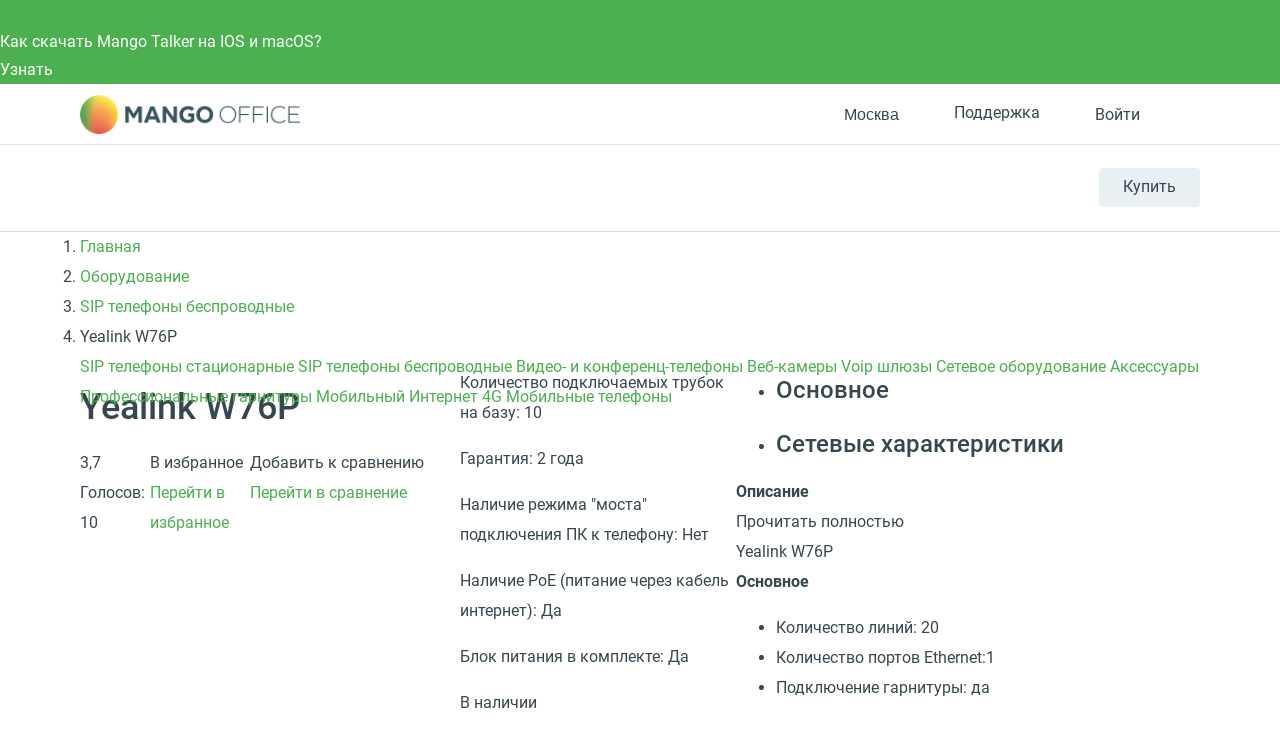

--- FILE ---
content_type: text/html; charset=UTF-8
request_url: https://tagil.mango-office.ru/shop/devices/wireless-sip-phones/yealink-w76p/
body_size: 52480
content:
<!DOCTYPE html>
<html lang="ru">
<head prefix="og: https://ogp.me/ns#">
    <meta name="verify-reformal" content="a48884d23209d41ff6194264" />
            <meta name="viewport" content="width=device-width, initial-scale=1.0" />
            <meta name="google-site-verification" content="-cGg2XB77Pclv2MM5CVieohs7z0SlfJlLaGtrQMUUTQ" />
    <title>Купить Yealink W76P за 17 600 руб - SIP телефоны беспроводные в интернет-магазине MANGO OFFICE</title>
    <meta property="og:type" content="website"/><meta property="og:title" content="Купить Yealink W76P за 17 600 руб - SIP телефоны беспроводные в интернет-магазине MANGO OFFICE"/><meta property="og:description" content="Yealink W76P купить по выгодной цене. Сравнить ✔ Гарантия 2 года. Круглосуточная техподдержка. ✔ Выезд опытного инженера. Инструкция. Доставка и самовывоз. Закажите Yealink W76P прямо сейчас с простой регистрацией или по телефону."/><meta property="og:image" content="https://tagil.mango-office.ruhttps://cdn.mango-office.ru/project-im/iblock/903/W76P.jpg"/><meta property="og:url" content="https://tagil.mango-office.ru/shop/devices/wireless-sip-phones/yealink-w76p/"/><meta property="og:locale" content="ru_RU"/>
<meta property="og:site_name" content="Mango Office"/><meta http-equiv="Content-Type" content="text/html; charset=UTF-8" />
<meta name="robots" content="index, follow" />
<meta name="description" content="Yealink W76P купить по выгодной цене. Сравнить ✔ Гарантия 2 года. Круглосуточная техподдержка. ✔ Выезд опытного инженера. Инструкция. Доставка и самовывоз. Закажите Yealink W76P прямо сейчас с простой регистрацией или по телефону." />
<link rel="canonical" href="https://www.mango-office.ru/shop/devices/wireless-sip-phones/yealink-w76p/" />
<style>@charset "UTF-8";div.quest-city{padding:10px 5px 15px;text-align:center;background-color:#fff5ef;border-color:#fff5ef;box-shadow:0 5px 40px rgba(1,1,1,.1);top:-12px;left:auto;right:110%}div.quest-city span{font-size:15px}div.quest-city ul{padding-top:5px;font-size:0;margin-left:0}div.quest-city li{display:inline-block;margin:0 5px}div.quest-city a{font-weight:400}div.quest-city:before{content:"";position:absolute;right:-9px;top:25px;width:0;height:0;border-top:10px solid transparent;border-left:10px solid #fff5ef;border-bottom:10px solid transparent;margin-top:-10px}.logo-desktop{position:relative;z-index:1;float:left;margin-right:15px;width:130px;height:25px;background:url(/static_files_new/img/logo-s.png) left center no-repeat;background-size:contain}.header{min-height:69px;line-height:28px;visibility:visible;border-bottom:1px solid #d2dade;background:#fff;width:100%!important;z-index:50}.header a{color:#37474f}.header-support{height:28px;line-height:28px}.header-support svg{fill:none!important;stroke:#607D8B}.header-support:hover{color:#4caf50}.header-support:hover svg{stroke:#4CAF50}.header .hide-menu .search-btn{display:none}.header .hide-menu .nav-inner{top:0}.header .hide-menu .nav{min-height:auto}.header .hide-menu .nav-with-submenu{min-height:44px}.header .hide-menu .nav_item:not(.active){display:none}.header .header-btn{display:inline-block;border-radius:4px;transition:.15s ease-out;white-space:nowrap;background:#e8f0f4;box-shadow:0 1px 1px 0 rgba(0,0,0,.07);font-size:16px;line-height:38px;padding:0 24px}.header .header-btn-wrap{float:right;margin-top:23px;position:relative;z-index:1}.header .header-btn:hover{background:#4caf50;color:#fff}.header .phone-mob{float:right;font-size:32px;margin-top:25px}.header .nav-trigger{float:right;margin-top:25px;margin-right:25px}.header .header-dt-top{padding:7px 0;font-size:13px;border-bottom:1px solid #dee8ee}.header .ml{margin-left:24px}.header .basket[data-counter="0"]{cursor:default}.header .basket[data-counter="0"]:after{display:none}.header .basket[data-counter="0"].ic:hover svg{fill:#cddbe3}.header .ic{display:inline-block;position:relative;padding-left:31px;min-height:21px;vertical-align:middle;font:16px/28px Roboto,Arial,Helvetica,sans-serif}.header .ic svg{position:absolute;left:0;top:0;bottom:0;margin:auto;width:20px;height:20px;fill:#CDDBE3;transition:.15s ease-out}.header .ic:hover svg{fill:#4CAF50}.header .work-from-home{padding-left:32px}.header .work-from-home-lg{display:none}.header .work-from-home svg{left:0;top:0;bottom:0;margin:auto;width:24px;height:24px}.header .work-from-home:hover{color:#ff9800}.header_city-btn.ic{padding:0;cursor:pointer}.header_city svg{fill:transparent!important;stroke:#607D8B}.header_city.open .dropdown-menu{opacity:1;visibility:visible;z-index:999}.header_city:hover svg{stroke:#4CAF50}.header_city:hover button{color:#4caf50}.header_city .dropdown-toggle{position:relative;color:#37474f;font-size:16px;padding-left:31px;line-height:28px}.header_city .dropdown-backdrop{display:none}.header_city button{white-space:nowrap}.header .basket{position:relative;cursor:pointer}.header .basket>svg{pointer-events:none;stroke:#607d8b}.header .basket:hover>svg{stroke:#4CAF50}.header .basket:after{top:-9px;content:attr(data-counter);position:absolute;right:-2px;background:#ff5722;color:#fff;font-size:11px;line-height:18px;width:18px;text-align:center;border-radius:50%}.header .header-search-close{display:inline-block}.header .header-search-close svg{fill:#8AA4B0}.header .header-search-close:hover svg{fill:#607D8B}.header .search-with-icons .ui-search{display:none;visibility:hidden}.header-search-remove{line-height:42px;font-size:12px;padding:0 5px;right:5px;color:#90a4ae;cursor:pointer}.header-search-close{line-height:50px;right:0;width:30px;text-align:right;cursor:pointer}.header .search-btn{position:relative;left:10px;z-index:2;padding:10px;float:right;margin-top:14px;cursor:pointer}.header .search-btn:hover svg{stroke:#607D8B}.header .search-btn.active{display:none}.header .search-btn svg{stroke:#8AA4B0;width:20px;height:20px}.header .search-form{position:absolute;top:14px;left:15px;right:140px;padding-right:30px;transform:scaleX(0);transform-origin:right;transition:.15s ease-out;z-index:3}.header .search-form.active{transform:none}.header .search-form .fa-search,.header .search-form .hidden-md-up{display:none!important}.header .search-form .remove{display:none!important}.header .search-form .btn-success{width:40px;height:42px;color:transparent;font-size:0;position:absolute;left:0;top:0;padding:0;border:0;box-shadow:none}.header #header-search-input{width:100%;max-width:none;min-height:40px;padding:9px 30px 9px 40px;background:#fff}.header .process .header-search-remove{display:inline-block}@media (min-width:768px){.header .is-hidden{display:block}.header .user-auth>svg{stroke:#607d8b}.header .user-auth:hover>svg{stroke:#4CAF50}.header .user-auth:hover span.hidden-sm-down{color:#4caf50}.header .user-auth span.hidden-sm-down{max-width:75px;overflow:hidden;display:block;white-space:nowrap}.header .user-auth span.hidden-sm-down:after{content:"";position:absolute;width:40px;top:0;bottom:0;right:0;background:linear-gradient(to left,#fff,rgba(255,255,255,0))}}.header .hidden-lg-down{display:block!important}.header-auth-itm{display:block;line-height:32px;font-size:14px;text-align:left;color:#4caf50}.header-auth-itm:hover{color:#399a3d}.header-auth-itm.header-auth-itm-out{color:#cd322e}.header-auth-itm.header-auth-itm-out:hover{color:#c92c29}.header-auth-back{cursor:pointer}.user-panel_signin .is-exter-link:after{display:none}.user-panel_signin .dropdown-menu{margin:12px 0 0 0;width:250px;left:auto;right:-60px}.user-panel_signin .dropdown-menu .auth-opt-lk:after{display:none}.user-panel_signin [data-type=link]{color:inherit}.user-panel_signin svg{stroke:#607D8B}.user-panel_signin:hover svg{stroke:#4CAF50!important}.user-panel_signin:hover .hidden-sm-down{color:#4caf50}.user-panel_info .dropdown-menu{min-width:275px;margin:12px 0 0 30px;left:auto;right:-60px}.user-panel_info .dropdown-menu a:after{display:none}.user-panel_info .ui-history.wait{pointer-events:none}.user-panel_info [data-type=link]{color:inherit}.auth-opt{display:block;position:relative;line-height:40px;cursor:pointer;padding-left:32px}.auth-opt:hover{color:#4caf50}.auth-opt-login{background:url(/design_kit/site/blocks/header/img/login.svg) left center no-repeat}.auth-opt-lk{background:url(/design_kit/site/blocks/header/img/logo.svg) left center no-repeat}.auth-opt-hidden{display:none}@media (max-width:600px){.header{min-height:55px}}@media (max-width:768px){.header .header-btn-wrap{visibility:hidden}.header .search-btn{visibility:hidden}}@media (min-width:768px){.header .search-form{top:25px}.header .search-btn{margin-top:20px}}@media (min-width:1024px){.header .header-dt-top{font-size:14px;padding:10px 0}.logo-desktop{width:220px;height:40px}.header-cart-wrap{margin-right:5px}}@media (min-width:768px){.header .search-form{top:23px}.header .search-form #header-search-input{padding-left:72px}.header .search-form .btn-success{width:60px;padding:0!important;background-image:url(/design_kit/site/blocks/header/img/lens.svg);background-position:center center;background-repeat:no-repeat;padding:0;background-color:#4caf50}.header .search-form .btn-success:hover{background-color:#3d8b40}}@media (min-width:1366px){.logo-desktop{width:226px;height:42px}.header .search-form{left:16px}.header .header-dt-top{font-size:16px}.header .ic svg{width:24px;height:24px}.header .user-auth span.hidden-sm-down{max-width:120px}.header .company-phone{display:inline-block;width:142px}}.company-phone{font-family:Roboto,sans-serif}.company-phone span{color:#37474f}.company-phone:hover{color:#4caf50}.company-phone:hover span{color:inherit}.cart-dd{top:38px;right:0;z-index:99;width:320px;background:#fff;box-shadow:0 6px 28px rgba(38,50,56,.22);border-radius:4px;max-height:400px;max-height:calc(100vh - 50px);display:flex;flex-direction:column;opacity:0;pointer-events:none;transform:translateY(20px);transform-origin:top;transition:.1s ease-out}.cart-dd.active{opacity:1;pointer-events:initial;transition:.25s ease-out;transform:translateY(0)}.cart-dd ul{padding:0;margin:0}.cart-dd-top{padding:8px 16px;background:#f2f6f9;border-bottom:1px solid #8aa4b0}.cart-dd-top .ui-cross{top:0;padding:0 16px;right:0;line-height:38px;cursor:pointer}.cart-dd-top .ui-cross:hover{color:#8aa4b0}.cart-dd-body{overflow-y:auto}.cart-dd-btm{padding:16px;background:#f2f6f9}.cart-dd-itm{padding:16px 0;margin:0 16px;border-top:1px solid #8aa4b0}.cart-dd-itm:first-child{border-top:0}.cart-dd-img{width:60px;height:60px;position:relative}.cart-dd-img img{position:absolute;top:0;bottom:0;left:0;right:0;margin:auto;width:auto;height:auto;max-height:100%;max-width:100%}.cart-dd ::-webkit-scrollbar{width:4px}.cart-dd ::-webkit-scrollbar-track{background:0 0}.cart-dd ::-webkit-scrollbar-thumb{background:#8aa4b0}.cart-dd ::-webkit-scrollbar-thumb:hover{background:#607d8b}.fl{float:left}.icon--close{fill:#bac6cc;width:20px;height:20px}.bnr .bnr-slider .slick-list .bnr-item{display:none}.bnr .bnr-slider .slick-list .bnr-item:first-child{display:flex}.bnr-item{background-color:#37474f;color:#fff}.btn{display:inline-block;padding:11px 35px;font-size:16px;line-height:28px;outline:0;font-weight:400;letter-spacing:.02em;user-select:none;color:#fff;text-decoration:none;background-color:#4caf50;text-align:center}.btn--md{padding:11px 35px}.container{margin-left:auto;margin-right:auto;padding-left:15px;padding-right:15px}.container::after{content:"";display:table;clear:both}.content-head{overflow:hidden;min-height:49px;position:relative;margin-bottom:10px;margin-top:30px}.content-head_parent{display:inline-block;margin-top:14px;font-size:20px;line-height:1.25}.content-head .btn{float:right;margin-left:30px}.dropdown{position:relative}.dropdown-toggle{cursor:pointer}.dropdown-menu{position:absolute;top:100%;left:0;z-index:10;opacity:0;visibility:hidden;min-width:160px;font-size:1rem;text-align:left;list-style:none;padding:10px 15px;background-color:#fff;transform:translateY(-14px);transition:opacity .15s,visibility .15s,transform .2s;box-shadow:0 0 50px rgba(0,0,0,.1);border-radius:5px}.dropdown.open>.dropdown-menu{opacity:1;visibility:visible;transform:translateY(0);z-index:999}*,:after,:before{box-sizing:border-box}body{margin:0;overflow-x:hidden;overflow-y:auto;font:16px/30px Roboto,Arial,"Helvetica Neue",sans-serif;color:#37474f}header{visibility:hidden}@media (min-width:1367px){header{min-height:130px}}a{color:#4caf50;text-decoration:none}button,input{outline:0;border:0;padding:0;background:0 0}img{width:auto;max-width:100%}sub,sup{font-size:12px;line-height:1.1666;display:inline-block;margin-bottom:12px;vertical-align:middle}.fos_btn{display:none}h1{font-size:36px;line-height:1.3em;font-weight:500;margin:.9em 0 .5em}h2{font-size:30px;line-height:1.3em;font-weight:400;margin:.9em 0 .5em}h3{font-size:24px;line-height:1.4em;font-weight:500;margin:.9em 0 .5em}h4{font-size:20px;line-height:1.5em;font-weight:500;margin:.9em 0 .5em}h5{font-size:18px;line-height:1.5em;font-weight:500;margin:.9em 0 .5em}h6{font-size:16px;line-height:1.5em;font-weight:500;margin:.9em 0 .5em}@media (max-width:639px){.hidden-xs-down{display:none!important}}@media (max-width:1023px){.hidden-md-down{display:none!important}}.hidden-xs-up{display:none!important}@media (min-width:640px){.hidden-sm-up{display:none!important}}@media (max-width:767px){.hidden-sm-down{display:none!important}}@media (min-width:768px){.hidden-md-up{display:none!important}}@media (min-width:1024px){.hidden-lg-up{display:none!important}}@media (max-width:1365px){.hidden-lg-down{display:none!important}}@media (min-width:1366px){.hidden-xl-up{display:none!important}}.modal{display:none}.clearfix:after,.clearfix:before,.modal-footer:after,.modal-footer:before,.modal-header:after,.modal-header:before{content:" ";display:table}.clearfix:after,.modal-footer:after,.modal-header:after{clear:both}.pos-r{position:relative}.pos-a{position:absolute}.pos-f{position:fixed}@font-face{font-family:Roboto;font-style:normal;font-weight:400;font-display:swap;src:local("Roboto"),local("Roboto-Regular"),url(/design_kit/site/fonts/roboto/400/cyr-ext.woff2) format("woff2");unicode-range:U+0460-052F,U+1C80-1C88,U+20B4,U+2DE0-2DFF,U+A640-A69F,U+FE2E-FE2F}@font-face{font-family:Roboto;font-style:normal;font-weight:400;font-display:swap;src:local("Roboto"),local("Roboto-Regular"),url(/design_kit/site/fonts/roboto/400/cyr.woff2) format("woff2");unicode-range:U+0400-045F,U+0490-0491,U+04B0-04B1,U+2116}@font-face{font-family:Roboto;font-style:normal;font-weight:400;font-display:swap;src:local("Roboto"),local("Roboto-Regular"),url(/design_kit/site/fonts/roboto/400/lat-ext.woff2) format("woff2");unicode-range:U+0100-024F,U+0259,U+1E00-1EFF,U+2020,U+20A0-20AB,U+20AD-20CF,U+2113,U+2C60-2C7F,U+A720-A7FF}@font-face{font-family:Roboto;font-style:normal;font-weight:400;font-display:swap;src:local("Roboto"),local("Roboto-Regular"),url(/design_kit/site/fonts/roboto/400/lat.woff2) format("woff2");unicode-range:U+0000-00FF,U+0131,U+0152-0153,U+02BB-02BC,U+02C6,U+02DA,U+02DC,U+2000-206F,U+2074,U+20AC,U+2122,U+2191,U+2193,U+2212,U+2215,U+FEFF,U+FFFD}@font-face{font-family:Roboto;font-style:normal;font-weight:500;font-display:swap;src:local("Roboto Medium"),local("Roboto-Medium"),url(/design_kit/site/fonts/roboto/500/cyr-ext.woff2) format("woff2");unicode-range:U+0460-052F,U+1C80-1C88,U+20B4,U+2DE0-2DFF,U+A640-A69F,U+FE2E-FE2F}@font-face{font-family:Roboto;font-style:normal;font-weight:500;font-display:swap;src:local("Roboto Medium"),local("Roboto-Medium"),url(/design_kit/site/fonts/roboto/500/cyr.woff2) format("woff2");unicode-range:U+0400-045F,U+0490-0491,U+04B0-04B1,U+2116}@font-face{font-family:Roboto;font-style:normal;font-weight:500;font-display:swap;src:local("Roboto Medium"),local("Roboto-Medium"),url(/design_kit/site/fonts/roboto/500/lat-ext.woff2) format("woff2");unicode-range:U+0100-024F,U+0259,U+1E00-1EFF,U+2020,U+20A0-20AB,U+20AD-20CF,U+2113,U+2C60-2C7F,U+A720-A7FF}@font-face{font-family:Roboto;font-style:normal;font-weight:500;font-display:swap;src:local("Roboto Medium"),local("Roboto-Medium"),url(/design_kit/site/fonts/roboto/500/lat.woff2) format("woff2");unicode-range:U+0000-00FF,U+0131,U+0152-0153,U+02BB-02BC,U+02C6,U+02DA,U+02DC,U+2000-206F,U+2074,U+20AC,U+2122,U+2191,U+2193,U+2212,U+2215,U+FEFF,U+FFFD}@font-face{font-family:Roboto;font-style:normal;font-weight:700;font-display:swap;src:local("Roboto Bold"),local("Roboto-Bold"),url(/design_kit/site/fonts/roboto/700/cyr-ext.woff2) format("woff2");unicode-range:U+0460-052F,U+1C80-1C88,U+20B4,U+2DE0-2DFF,U+A640-A69F,U+FE2E-FE2F}@font-face{font-family:Roboto;font-style:normal;font-weight:700;font-display:swap;src:local("Roboto Bold"),local("Roboto-Bold"),url(/design_kit/site/fonts/roboto/700/cyr.woff2) format("woff2");unicode-range:U+0400-045F,U+0490-0491,U+04B0-04B1,U+2116}@font-face{font-family:Roboto;font-style:normal;font-weight:700;font-display:swap;src:local("Roboto Bold"),local("Roboto-Bold"),url(/design_kit/site/fonts/roboto/700/lat-ext.woff2) format("woff2");unicode-range:U+0100-024F,U+0259,U+1E00-1EFF,U+2020,U+20A0-20AB,U+20AD-20CF,U+2113,U+2C60-2C7F,U+A720-A7FF}@font-face{font-family:Roboto;font-style:normal;font-weight:700;font-display:swap;src:local("Roboto Bold"),local("Roboto-Bold"),url(/design_kit/site/fonts/roboto/700/lat.woff2) format("woff2");unicode-range:U+0000-00FF,U+0131,U+0152-0153,U+02BB-02BC,U+02C6,U+02DA,U+02DC,U+2000-206F,U+2074,U+20AC,U+2122,U+2191,U+2193,U+2212,U+2215,U+FEFF,U+FFFD}@font-face{font-family:Montserrat;font-style:normal;font-weight:700;src:local("Montserrat"),url(/design_kit/site/fonts/montserrat/ce.woff2) format("woff2");unicode-range:U+0460-052F,U+1C80-1C88,U+20B4,U+2DE0-2DFF,U+A640-A69F,U+FE2E-FE2F}@font-face{font-family:Montserrat;font-style:normal;font-weight:700;src:local("Montserrat"),url(/design_kit/site/fonts/montserrat/c.woff2) format("woff2");unicode-range:U+0301,U+0400-045F,U+0490-0491,U+04B0-04B1,U+2116}@font-face{font-family:Montserrat;font-style:normal;font-weight:700;src:local("Montserrat"),url(/design_kit/site/fonts/montserrat/le.woff2) format("woff2");unicode-range:U+0100-024F,U+0259,U+1E00-1EFF,U+2020,U+20A0-20AB,U+20AD-20CF,U+2113,U+2C60-2C7F,U+A720-A7FF}@font-face{font-family:Montserrat;font-style:normal;font-weight:700;src:local("Montserrat"),url(/design_kit/site/fonts/montserrat/l.woff2) format("woff2");unicode-range:U+0000-00FF,U+0131,U+0152-0153,U+02BB-02BC,U+02C6,U+02DA,U+02DC,U+2000-206F,U+2074,U+20AC,U+2122,U+2191,U+2193,U+2212,U+2215,U+FEFF,U+FFFD}.sticky-panel{visibility:hidden;height:0;transform:translateY(-100%)}@media (max-width:600px){.sticky-panel{transform:translateY(-200%)}}.va-middle{vertical-align:middle}.v-centered{align-items:center}.flx{display:flex}.h-centered{justify-content:center}.flx-bottom{align-self:flex-end}.grow{flex-grow:1}.oh{overflow:hidden}.t-center{text-align:center}.bold{font-weight:700}.hide{display:none!important}.m-ui .arcticmodal-container .container,.m-ui .main .container,.m-ui .ui-slider-page .container,body .container{padding:0 16px;margin:0 auto;max-width:536px}@media (min-width:768px){.m-ui .arcticmodal-container .container,.m-ui .main .container,.m-ui .ui-slider-page .container,body .container{max-width:922px}}@media (min-width:1152px){.m-ui .arcticmodal-container .container,.m-ui .main .container,.m-ui .ui-slider-page .container,body .container{max-width:1152px}}
@charset "UTF-8";@media (min-width:1367px){.nav{min-height:53px}.nav-with-submenu{min-height:102px}}.nav-overlay{visibility:hidden}body .active .nav-inner{display:block}.m-ui .nav{margin-top:0;height:86px;font-size:13px}.m-ui .nav a{color:#37474f}.m-ui .nav.nav-inner-show{margin-bottom:44px}.m-ui .nav_item{display:inline-block;vertical-align:top;margin:28px 12px 0 0;float:left;font-size:12px}.m-ui .nav_item_hamburger{display:none;width:40px;height:40px;left:0;top:0;bottom:0;margin:auto}.m-ui .nav_item_hamburger svg{display:none;width:40px;height:40px}.m-ui .nav_item_hamburger svg.nav_hamburger{display:block}.m-ui .nav_item_hamburger .nav_item-link{position:relative;height:60px}.m-ui .nav_item_hamburger .nav_item-link:hover .nav_item_more{display:block}.m-ui .nav_item_hamburger .nav_item-link:hover svg.nav_hamburger{display:none}.m-ui .nav_item_hamburger .nav_item-link:hover svg.nav_hamburger-active{display:block}.m-ui .nav_item_more{display:none;width:230px;background:#fff;box-shadow:0 4px 30px rgba(0,0,0,.16);border-radius:5px;z-index:50;left:0;top:55px;padding:7px 0}.m-ui .nav_item_more a{padding:3px 16px;white-space:nowrap}.m-ui .nav_item_more a:hover{color:#4caf50}.m-ui .nav_item_more-toggle{position:relative}.m-ui .nav_item_more-toggle i{position:absolute;right:16px;top:9px}.m-ui .nav_item_more-toggle.active{border-color:transparent}.m-ui .nav_item_more-toggle.active i{transform:rotate(180deg)}.m-ui .nav_item_more-links{padding-left:16px;display:none}.m-ui .nav_item_more-links.active{display:block}.m-ui .nav_item_more-links a{padding:0 16px;font-size:.9em;white-space:normal}.m-ui .nav_item-link>a{display:block;line-height:28px;font-weight:700;position:relative;font-size:13px}.m-ui .nav_item-link.active>a{color:#4caf50}.m-ui .nav_item-link.active .nav-dd-wrap{opacity:1;visibility:visible;transition:opacity .3s,visibility .3s;z-index:100}.m-ui .nav-padding{padding:0 15px}.m-ui .nav-dd{background:#fff;display:flex;width:100%;box-shadow:0 0 50px rgba(0,0,0,.1);line-height:24px}.m-ui .nav-dd-wrap{padding-top:32px;position:absolute;top:52px;right:0;z-index:3;opacity:0;visibility:hidden;transition:opacity .1s,visibility .1s;max-width:1160px;margin-left:auto;margin-right:auto;width:100%;left:50%;transform:translateX(-50%)}.m-ui .nav-dd>.flx{padding-right:25px;background:#fff}.m-ui .nav-dd .btn{font-size:16px;margin-left:25px;vertical-align:middle;color:#333!important;background:#fff;border:1px solid #4caf50;transition:none}.m-ui .nav-dd .btn:active,.m-ui .nav-dd .btn:focus,.m-ui .nav-dd .btn:hover{background:#4caf50;border-color:transparent;color:#fff!important}.m-ui .nav-simple{margin-bottom:25px}.m-ui .nav-simple a{display:block;margin-bottom:5px}.m-ui .nav-simple a:hover{text-decoration:underline}.m-ui .nav-title-bordered{border-top:3px solid #e5edf3;padding-top:15px}.m-ui .nav-with-submenu{min-height:134px}.m-ui .nav-inner{z-index:0;position:absolute;width:0;height:0;left:-1000px;display:none;top:86px}.m-ui .nav-inner .nav-inner-content{float:left;box-sizing:content-box;width:100vw;position:relative;padding-left:1000px;background:#e8f0f4}.m-ui .nav-inner .nav-inner-content>.container{margin:0;width:100vw;padding:0;box-sizing:content-box;height:0}.m-ui .nav-inner_list{font-size:0;float:left}.m-ui .nav-inner_item{display:inline-block;vertical-align:top;margin-right:15px}.m-ui .nav-inner_item>a{display:block;font-size:14px;color:#44545c;text-decoration:none;transition:color .14s}.m-ui .nav-inner_item>a:hover{color:#afbbc1}.m-ui .nav-inner_item>a{padding:10px 0}.m-ui .nav-inner_item.active>a{color:#8aa4b0}.m-ui .nav-inner_item.active>a:hover{color:#8aa4b0}.m-ui .nav-inner_item--inside>a{position:relative;padding-right:15px}.m-ui .nav-dropdown-mobile{display:none}.m-ui .nav-tbs{flex-flow:row wrap}.m-ui .nav-tbs-wrap{display:flex;width:100%;background:#f4f7f9;box-shadow:inset 0 -1px 1px 0 #e5edf3}.m-ui .nav-tbs-wrap a{flex-grow:1;font-size:12px;font-weight:700;text-align:center;display:block;padding:8px 0;border-right:1px solid #e5edf3}.m-ui .nav-tbs-wrap a.active{background:#fff}.m-ui .nav-tb{width:100%;display:none;background:#fff;padding:15px 25px 0;min-height:220px}.m-ui .nav-tb.active{display:block}.m-ui .nav-row{display:flex;width:100%}.m-ui .nav-list{padding:0 15px;margin:9px 0 0;width:33.3333%;line-height:20px}.m-ui .nav-list a{display:block;color:#607d8b;margin:2px 0}.m-ui .nav-list a:hover{color:#37474f}.m-ui .nav-list svg{flex-shrink:0;margin-right:10px;width:40px;height:40px}.m-ui .nav-list small{color:#90a4ae;font-size:12px;line-height:18px;font-weight:400}.m-ui .nav-h2{font-size:16px;line-height:30px;margin-bottom:20px;vertical-align:middle}.m-ui .nav-btm{border-top:1px solid #e5edf3;padding:10px 25px;margin:15px -25px 0}.m-ui .nav-btm a{margin-right:10px;color:#607d8b}.m-ui .nav-btm a:hover{color:#37474f}.m-ui .nav-banner{float:right;overflow:hidden;max-width:325px;margin-top:30px;position:relative}.m-ui .nav-banner_text{background-color:#2b3a43;display:block;font-size:18px;padding:10px 12px 10px 22px;color:#fff;line-height:1.3888;position:absolute;left:0;right:0;bottom:0}.m-ui .nav-banner .label-special{display:inline-block}.m-ui .nav-info{float:right;max-width:325px;font-size:13px;line-height:1;clear:both;padding-top:21px}.m-ui .nav-info b{font-size:15px}.m-ui .nav-info a{font-size:14px;color:#0086cf}@media (min-width:1024px){.m-ui .nav_item{font-size:15px;margin:28px 0 0 0;padding-right:24px}.m-ui .nav_item-link>a{font-size:15px}.m-ui .nav-tbs>a{border-top:3px solid transparent;font-size:14px}.m-ui .nav-tbs>a.active{border-top-color:#4caf50}.m-ui .nav-h2{font-size:20px}}@media (min-width:1366px){.m-ui .nav_item-link{font-size:16px}.m-ui .nav_item-link>a{font-size:18px}}.m-ui .nav-tbs>a.active:nth-child(2){border-top-color:#1e88e5}.m-ui .nav-tb:nth-of-type(2) .btn.outline{border-color:#1e88e5}.m-ui .nav-tb:nth-of-type(2) .btn.outline:active,.m-ui .nav-tb:nth-of-type(2) .btn.outline:focus,.m-ui .nav-tb:nth-of-type(2) .btn.outline:hover{background:#1e88e5}.m-ui .nav-tb:nth-of-type(2) .nav-cute,.m-ui .nav-tb:nth-of-type(2) .nav-cute:hover{color:#1e88e5}.m-ui .nav-tbs>a.active:nth-child(3){border-top-color:#ff5722}.m-ui .nav-tb:nth-of-type(3) .btn.outline{border-color:#ff5722}.m-ui .nav-tb:nth-of-type(3) .btn.outline:active,.m-ui .nav-tb:nth-of-type(3) .btn.outline:focus,.m-ui .nav-tb:nth-of-type(3) .btn.outline:hover{background:#ff5722}.m-ui .nav-tb:nth-of-type(3) .nav-cute,.m-ui .nav-tb:nth-of-type(3) .nav-cute:hover{color:#ff5722}.m-ui .nav-tbs>a.active:nth-child(4){border-top-color:#9c27b0}.m-ui .nav-tb:nth-of-type(4) .btn.outline{border-color:#9c27b0}.m-ui .nav-tb:nth-of-type(4) .btn.outline:active,.m-ui .nav-tb:nth-of-type(4) .btn.outline:focus,.m-ui .nav-tb:nth-of-type(4) .btn.outline:hover{background:#9c27b0}.m-ui .nav-tb:nth-of-type(4) .nav-cute,.m-ui .nav-tb:nth-of-type(4) .nav-cute:hover{color:#9c27b0}.m-ui .nav>.nav_item:nth-child(2) .nav-tbs-wrap a{max-width:255px;border-top:3px solid #3f51b5}.m-ui .nav>.nav_item:nth-child(2) .nav-h2{display:none}.m-ui .nav>.nav_item:nth-child(2) .nav-list{display:flex;position:relative;flex-direction:column;line-height:25px;margin-bottom:30px}.m-ui .nav>.nav_item:nth-child(2) .nav-list:before{content:"";position:absolute;right:9px;top:0;bottom:0;width:1px;background:#e5edf3}.m-ui .nav>.nav_item:nth-child(2) .nav-list:nth-child(3n+3):before{display:none}.m-ui .nav>.nav_item:nth-child(2) .nav-list:nth-child(n+4){margin-top:30px}.m-ui .nav>.nav_item:nth-child(2) .nav-list:nth-child(n+4):after{content:"";position:absolute;left:15px;right:-15px;top:-31px;height:1px;background:#e5edf3}.m-ui .nav>.nav_item:nth-child(2) .nav-list:nth-child(n+6):after{right:24px}.m-ui .nav>.nav_item:nth-child(2) .nav-list.bg-palegrey{width:100%;padding:16px 24px 11px;font-size:12px;line-height:25px}.m-ui .nav>.nav_item:nth-child(2) .nav-list.bg-palegrey:after,.m-ui .nav>.nav_item:nth-child(2) .nav-list.bg-palegrey:before{display:none}.m-ui .nav>.nav_item:nth-child(2) .nav-list.bg-palegrey b{margin-bottom:6px}.m-ui .nav>.nav_item:nth-child(2) .nav-list .bold{height:50px;display:flex;align-items:center}.m-ui .nav>.nav_item:nth-child(2) .nav-list .btn{margin:8px 0 8px;border-color:#3f51b5}.m-ui .nav>.nav_item:nth-child(2) .nav-list .btn:active,.m-ui .nav>.nav_item:nth-child(2) .nav-list .btn:focus,.m-ui .nav>.nav_item:nth-child(2) .nav-list .btn:hover{background-color:#3f51b5}@media (min-width:1024px){.m-ui .nav-tbs-wrap a{font-size:14px}.m-ui .nav>.nav_item:nth-child(2) .nav-list{line-height:28px}.m-ui .nav>.nav_item:nth-child(2) .nav-list a{font-size:14px;line-height:25px;margin:8px 0}.m-ui .nav>.nav_item:nth-child(2) .nav-list .btn{line-height:28px}.m-ui .nav>.nav_item:nth-child(2) .nav-list.bg-palegrey{font-size:14px;line-height:25px}.m-ui .nav>.nav_item:nth-child(2) .nav-list.bg-palegrey a{margin:4px 0}.m-ui .nav>.nav_item:nth-child(2) .bold{height:56px}}@media (min-width:1366px){.m-ui .nav-tb{padding:15px 48px 0}.m-ui .nav-btm{margin:15px -48px 0;padding:16px 48px}.m-ui .nav-btn{padding:12px 0}.m-ui .nav_item-link{font-size:16px}}.m-ui .has-hamburger{padding-left:60px}.m-ui .has-hamburger .nav_item_hamburger{display:block}.m-ui .hamburger-link{display:block}.m-ui .hamburger-link.invis{display:none}.m-ui .nav_item.invis{opacity:0;height:0;pointer-events:none;margin:0}</style>
<script nonce="52f4b7be62fae4cca7c73f08d9c0993d" data-skip-moving="true">(function(w, d, n) {var cl = "bx-core";var ht = d.documentElement;var htc = ht ? ht.className : undefined;if (htc === undefined || htc.indexOf(cl) !== -1){return;}var ua = n.userAgent;if (/(iPad;)|(iPhone;)/i.test(ua)){cl += " bx-ios";}else if (/Windows/i.test(ua)){cl += ' bx-win';}else if (/Macintosh/i.test(ua)){cl += " bx-mac";}else if (/Linux/i.test(ua) && !/Android/i.test(ua)){cl += " bx-linux";}else if (/Android/i.test(ua)){cl += " bx-android";}cl += (/(ipad|iphone|android|mobile|touch)/i.test(ua) ? " bx-touch" : " bx-no-touch");cl += w.devicePixelRatio && w.devicePixelRatio >= 2? " bx-retina": " bx-no-retina";if (/AppleWebKit/.test(ua)){cl += " bx-chrome";}else if (/Opera/.test(ua)){cl += " bx-opera";}else if (/Firefox/.test(ua)){cl += " bx-firefox";}ht.className = htc ? htc + " " + cl : cl;})(window, document, navigator);</script>


<link href="/bitrix/js/ui/design-tokens/dist/ui.design-tokens.min.css?173040575323463" type="text/css"  rel="stylesheet" />
<link href="/bitrix/js/ui/fonts/opensans/ui.font.opensans.min.css?17304057532320" type="text/css"  rel="stylesheet" />
<link href="/bitrix/js/main/popup/dist/main.popup.bundle.min.css?175520418628056" type="text/css"  rel="stylesheet" />
<link href="/bitrix/cache/css/s1/mango_ru/page_b5d314101f7c9fc9fc2f0735dcac924f/page_b5d314101f7c9fc9fc2f0735dcac924f_v1.css?1769518529111194" type="text/css"  rel="stylesheet" />
<link href="/bitrix/cache/css/s1/mango_ru/template_a56be119d30854077b63b9d5198038fc/template_a56be119d30854077b63b9d5198038fc_v1.css?176951852473230" type="text/css"  data-template-style="true" rel="stylesheet" />







        <!-- Yandex.Metrika counter -->
        <script nonce="52f4b7be62fae4cca7c73f08d9c0993d" type="text/javascript" data-skip-moving="true">
            (function(m,e,t,r,i,k,a){
                m[i]=m[i]||function(){(m[i].a=m[i].a||[]).push(arguments)};
                m[i].l=1*new Date();
                for (var j = 0; j < document.scripts.length; j++) {if (document.scripts[j].src === r) { return; }}
                k=e.createElement(t),a=e.getElementsByTagName(t)[0],k.async=1,k.src=r,a.parentNode.insertBefore(k,a)
            })(window, document,'script','https://mc.yandex.ru/metrika/tag.js?id=38626195', 'ym');

            ym('38626195', 'init', {
                ssr: true,
                webvisor: true,
                clickmap: true,
                ecommerce: "dataLayer",
                accurateTrackBounce: true,
                trackLinks: true
            });
        </script>
        <noscript><div><img src="https://mc.yandex.ru/watch/38626195" style="position:absolute; left:-9999px;" alt="" /></div></noscript>
        <!-- /Yandex.Metrika counter -->
    <link rel="icon" href="https://www.mango-office.ru/favicon.ico" type="image/x-icon">
    
    <link rel="preconnect" href="https://mc.yandex.ru" />
    <link rel="preconnect" href="https://widgets.mango-office.ru" />
                <script nonce="52f4b7be62fae4cca7c73f08d9c0993d"
                    src="https://browser.sentry-cdn.com/9.18.0/bundle.tracing.min.js"
                    integrity="sha384-oCdDUQ/+Aj0VJ9fi4jeZTENsQ35fqB7UuVtGKNxY6Q+eI25KAXKVab5ulE3IygL4"
                    crossorigin="anonymous"
                    data-skip-moving="true"
                    data-lazy="no"
            ></script>
                        </head>
<body class="m-ui" itemscope itemtype="https://schema.org/WebPage">
    <header class="header m-ui js-header" id="header">
                    <div>
                <div class="desktop-header-notification" style="background: #4caf50;">
            <img class="desktop-header-notification__icon" src="https://cdn.mango-office.ru/project-im/mango_files/150/150a8839e6c1c60ee2d6ecfa934a9606/Mango_Talker_IOS.png" loading="lazy" alt="">
                <div class="desktop-header-notification__text" style="color: #fff;">
            Как скачать Mango&nbsp;Talker на&nbsp;IOS и&nbsp;macOS?        </div>
                <a class="desktop-header-notification__link" href="/products/mango-talker/mt-appstore/" style="color: #fff;" data-trigger-event-name="clickServicesCybersecurity">
            Узнать        </a>
    </div>
            </div>
                        <div class="header-dt-top">
            <div class="container">
                <div class="flx v-centered">
                    <div class="grow">
                        <a href="/" class="js-socnet-feedback logo logo-desktop"></a>
                    </div>
                    <div class="flx h-centered">
                        <div class="flx">
                            <a        style="text-decoration: none;"
        href="tel:88005555522"
        class="company-phone bold ml"
        data-trigger-event-name="company_phone">
</a>                            <div class="ml">
                                <div class="header_city js-header-city-select dropdown">
    <div class="ic header_city-btn">
        <svg class="quest-city-icon pos-a">
        <use xlink:href="#icon--pin"></use>
    </svg>
            <button                class="dropdown-toggle"
                id="dLabel"
                type="button"
                aria-haspopup="true"
                aria-expanded="false"
                data-toggle="modal"
                data-target="#modalLocation"
        >
            Москва        </button>
        <i data-toggle="dropdown" class="js-city-question-init"></i>
        <div class="quest-city dropdown-menu js-are-you-in-moscow" aria-labelledby="dLabel">
            <span class="nowrap">Вы в Москве?</span>
            <ul class="m-ui">
                <li>
                    <a                        data-type="link"
                        class="btn green sm js-region-confirm--yes"
                    >Да</a>
                </li>

                <li><a                        data-type="link"
                        class="btn gray outline sm js-region-confirm--no"
                        data-toggle="modal"
                        data-target="#modalLocation"
                    >Нет</a>
                </li>
            </ul>
        </div>
            </div>

</div>                            </div>
                            <a href="/support/" class="ml ic header-support">
                                <svg>
                                    <use xlink:href="#icon--quest"></use>
                                </svg>
                                Поддержка
                            </a>
                        </div>
                    </div>
                    <!--'start_frame_cache_header_auth'-->                    <div class="ml user-panel_signin js-user-panel_signin dropdown">
                        <span data-type="link"
                              class="ic user-signin js-user-dropdown-toggle dropdown-toggle"
                              id="userSignIn">
                            <svg>
                                <use xlink:href="#icon--user"></use>
                            </svg>
                            <span class="hidden-sm-down">Войти</span>
                            <span class="hidden-md-up">Войти</span>
                        </span>
                        <div class="dropdown-menu js-dropdown_user_popup">
                            <div class="js-header-auth">
    <div class="fs-sm js-auth-opts">
        <a                class="js-lk-link auth-opt auth-opt-lk"
                href="https://lk.mango-office.ru"
                data-trigger-event-name="lk"
        >Перейти в личный кабинет</a>
        <div                class="auth-opt auth-opt-login js-auth-opt-shop"
                data-trigger-event-name="header_auth_site"
        >Войти в интернет-магазин</div>
    </div>
    <form class="mt-xs mb-1 js-auth-form auth-opt-hidden" method="POST" id="header-login-form">
        <input type="hidden" name="AUTH_FORM" value="Y">
        <input type="hidden" name="TYPE" value="AUTH">
        <input type="hidden" name="HEADER" value="Y">
                <input type="hidden" name="auth-type" value="mo">
        <input type="hidden" name="submitok" value="Войти">
        <span class="js-auth-back header-auth-back fs-xs mb-1 inline-block"><i class="ui ui-arr-left va-middle"></i> <span class="dashed va-middle">Назад</span></span>
        <div class="mb-1">Войти в интернет-магазин</div>
        <div class="js-form-group form-group mt-xs">
            <label>
                <span class="fs-sm mb-xs text-black">Лицевой счет</span>
                <input type="text" name="USER_LOGIN" maxlength="255" class="sm js-required" value=""/>
            </label>
        </div>
        <div class="js-form-group form-group mt-1">
            <label>
                <span class="fs-sm mb-xs text-black">Пароль</span>
                <input type="password" name="USER_PASSWORD" maxlength="255" class="sm js-required"  value=""/>
            </label>
        </div>
        <div class="buttons mt-1 text-right">
            <button type="button" class="btn sm fl js-auth-submit">Войти</button>
            <a href="https://lk.mango-office.ru/auth/recover-password-account" class="dashed link-repass fs-sm">Забыли пароль?</a>
            <input type="hidden" value="Y" name="USER_REMEMBER">
        </div>
    </form>
</div>
                            </div>
                    </div>
                    <!--'end_frame_cache_header_auth'-->
                    <div class="ml header-cart-wrap js-top-cart pos-r">
                        <!--'start_frame_cache_jEjeba'-->    <span data-counter="0" class="basket ic js-header-cart-trigger">
        <svg>
            <use xlink:href="#icon--cart"></use>
        </svg>
    </span>
<!--'end_frame_cache_jEjeba'-->                    </div>

                </div>
            </div>
        </div>
        
                    <div class="container pos-r">
                                    <div class="ml header-btn-wrap">
                        <a
                                href="/products/"
                                class="header-btn js-header-buy"                                data-trigger-event-name="button_buy_header"
                        >Купить</a>
                    </div>
                    <span class="js-open-mobile-search search-btn">
                        <svg>
                            <use xlink:href="#icon--search"></use>
                        </svg>
                    </span>
                    <nav class="js-menu-container nav is-hidden">
                        <div class="search-form margin-bottom-30" itemscope itemtype="https://schema.org/WebSite">
        <form itemprop="potentialAction" itemscope itemtype="https://schema.org/SearchAction" action="/search/" class="js-search-form">
            <span class="header-search-close pos-a is-hidden">
                <svg class="icon--close">
                    <use xmlns:xlink="http://www.w3.org/1999/xlink" xlink:href="#icon--close"></use>
                </svg>
            </span>
            <div id="header-search" class="search-with-icons js-search-container">
                <span class="js-remove-string pos-a is-hidden header-search-remove">Очистить</span>
                <i class="ui ui-search pos-a text-gray"></i>
                <meta itemprop="target" content="https://tagil.mango-office.ru/search/?q={q}"/>
                <input itemprop="query"
                       id="header-search-input"
                       type="text"
                       name="q"
                       value=""
                       autocomplete="off"
                       class="input js-search-input"
                       placeholder="Что вы ищете?" required>
                <i class="remove js-remove-string">
                    <svg class="icon icon--close">
                        <use xmlns:xlink="http://www.w3.org/1999/xlink" xlink:href="#icon--close"></use>
                    </svg>
                </i>
                                <button class="btn btn-success btn--md support-search-btn js-support-search-btn" type="button" data-link="">Найти</button>
            </div>
            <input type="hidden" class="js-search-where-input" name="where" data-page-id="" value="0">
            <input type="hidden" class="js-search-page-id" name="page_id" value="">
                            <div class="bx_searche search-popular-queries js-search-popular-queries">
                    <div class="bx_item_block">
                        <div class="search-popular">Популярные запросы</div>
                                                    <div class="bx_item_element">
                                <a href="/products/ip-telefoniya/" class="search-panel-link">
                                    IP-Телефония                                </a>
                            </div>
                                                        <div class="bx_item_element">
                                <a href="/products/virtualnaya_ats/vozmozhnosti/golosovoe-menyu-ivr/" class="search-panel-link">
                                    Голосовое приветствие и меню                                </a>
                            </div>
                                                        <div class="bx_item_element">
                                <a href="/products/virtualnaya_ats/vozmozhnosti/raspredelenie-zvonkov/" class="search-panel-link">
                                    Распределение вызовов                                </a>
                            </div>
                                                        <div class="bx_item_element">
                                <a href="/support/tsentr_obrabotki_vyzovov/bystryy_start_tsov/razdel_biznes_analitika/" class="search-panel-link">
                                    Бизнес-аналитика                                </a>
                            </div>
                                                        <div class="bx_item_element">
                                <a href="/support/virtualnaya_ats/rukovodstvo_polzovatelya/speech_analytics/" class="search-panel-link">
                                    Речевая аналитика                                </a>
                            </div>
                                                        <div class="bx_item_element">
                                <a href="/customers/edo/" class="search-panel-link">
                                    Электронный документооборот                                </a>
                            </div>
                                                    <div style="clear:both;"></div>
                    </div>
                </div>
                        </form>
    </div>
                        </nav>
                            </div>
            </header>
        <div class="breadcrumbs">
        <ol class="container" itemscope itemtype="https://schema.org/BreadcrumbList">
                                <li itemprop="itemListElement" itemscope itemtype="https://schema.org/ListItem">
                        <a itemprop="item"
                           href="/"> <span itemprop="name">Главная</span></a>
                        <meta itemprop="position" content="2"/>
                                                    <svg width="6" height="6" viewBox="0 0 6 6" fill="none" xmlns="http://www.w3.org/2000/svg">
                                <use xlink:href="#icon--circle"></use>
                            </svg>
                                                </li>
                                        <li itemprop="itemListElement" itemscope itemtype="https://schema.org/ListItem">
                        <a itemprop="item"
                           href="/shop/devices/"> <span itemprop="name">Оборудование</span></a>
                        <meta itemprop="position" content="3"/>
                                                    <svg width="6" height="6" viewBox="0 0 6 6" fill="none" xmlns="http://www.w3.org/2000/svg">
                                <use xlink:href="#icon--circle"></use>
                            </svg>
                                                </li>
                                        <li itemprop="itemListElement" itemscope itemtype="https://schema.org/ListItem">
                        <a itemprop="item"
                           href="/shop/devices/wireless-sip-phones/"> <span itemprop="name">SIP телефоны беспроводные</span></a>
                        <meta itemprop="position" content="4"/>
                                                    <svg width="6" height="6" viewBox="0 0 6 6" fill="none" xmlns="http://www.w3.org/2000/svg">
                                <use xlink:href="#icon--circle"></use>
                            </svg>
                                                </li>
                                        <li>Yealink W76P</li>
                                            </ol>
    </div>
    <div class="top-panel-error animated js-error-container fixed" style="display: none">
    <div class="container js-error-container-text"></div>
    <a href="#" class="close-btn js-error-container-close">
        <i class="ui ui-cross"></i>
    </a>
</div>
<main class="main dtop">
    <div class="bg-dark sip sip-main fs-sm mb-5">
    <div class="container pos-r sip-menu-wrap js-sip-menu-wrap">
                <div class="sip-menu-btn js-sip-menu-btn hidden-md-up">SIP телефоны беспроводные</div>
                <div class="columns columns-4 sip-menu mb-1 pos-a bg-dark">
                            <a href="/shop/devices/wired-sip-phones/"                   class="text-white">
                    SIP телефоны стационарные                </a>
                            <a href="/shop/devices/wireless-sip-phones/"                   class="text-white text-green">
                    SIP телефоны беспроводные                </a>
                            <a href="/shop/devices/video-phones/"                   class="text-white">
                    Видео- и конференц-телефоны                </a>
                            <a href="/shop/devices/web-kamery/"                   class="text-white">
                    Веб-камеры                </a>
                            <a href="/shop/devices/voip-gateways/"                   class="text-white">
                    Voip шлюзы                </a>
                            <a href="/shop/devices/network-devices/"                   class="text-white">
                    Сетевое оборудование                </a>
                            <a href="/shop/devices/accessory/"                   class="text-white">
                    Аксессуары                </a>
                            <a href="/shop/devices/headsets/"                   class="text-white">
                    Профессиональные гарнитуры                </a>
                            <a href="/shop/devices/modem/"                   class="text-white">
                    Мобильный Интернет 4G                </a>
                            <a href="/shop/devices/mobilnye-telefony/"                   class="text-white">
                    Мобильные телефоны                </a>
                    </div>
    </div>
</div>
<!--'start_frame_cache_additional_communication_mini_banner'--><!--'end_frame_cache_additional_communication_mini_banner'-->    <div class="container devices"><div class="page js-constructor-page" data-id="3727">
</div>
    <div class="row">
    <div class="col-sm-12 col-lg-9">
                    <section id="deviceId" data-id="4375277" class="flx device mb-5"  itemscope itemtype="http://schema.org/Product" >
                <div class="device-header">
                    <h1 itemprop="name" class="normal mb-1 device-title">Yealink W76P</h1>
                    <div class="flx">
                        <div class="rating" id="vote_4375277" itemprop="aggregateRating"
     itemscope itemtype="http://schema.org/AggregateRating">
        <div class="rating_stars js-vote-stars">
                                                                    <span id="vote_4375277_0" class="star js-vote-star active star-voted"
                          title="1" onmouseover="voteScript.trace_vote(this, true);"
                          onmouseout="voteScript.trace_vote(this, false)"
                          onclick="voteScript.do_vote(this, &#039;vote_4375277&#039;, {&#039;SESSION_PARAMS&#039;:&#039;3b340fbeaef7d92040dd007f11bb441e&#039;,&#039;PAGE_PARAMS&#039;:{&#039;ELEMENT_ID&#039;:&#039;4375277&#039;},&#039;sessid&#039;:&#039;90b0d40f7322130f8de5c0e84b51dc01&#039;,&#039;AJAX_CALL&#039;:&#039;Y&#039;})"></span>
                                                                <span id="vote_4375277_1" class="star js-vote-star active star-voted"
                          title="2" onmouseover="voteScript.trace_vote(this, true);"
                          onmouseout="voteScript.trace_vote(this, false)"
                          onclick="voteScript.do_vote(this, &#039;vote_4375277&#039;, {&#039;SESSION_PARAMS&#039;:&#039;3b340fbeaef7d92040dd007f11bb441e&#039;,&#039;PAGE_PARAMS&#039;:{&#039;ELEMENT_ID&#039;:&#039;4375277&#039;},&#039;sessid&#039;:&#039;90b0d40f7322130f8de5c0e84b51dc01&#039;,&#039;AJAX_CALL&#039;:&#039;Y&#039;})"></span>
                                                                <span id="vote_4375277_2" class="star js-vote-star active star-voted"
                          title="3" onmouseover="voteScript.trace_vote(this, true);"
                          onmouseout="voteScript.trace_vote(this, false)"
                          onclick="voteScript.do_vote(this, &#039;vote_4375277&#039;, {&#039;SESSION_PARAMS&#039;:&#039;3b340fbeaef7d92040dd007f11bb441e&#039;,&#039;PAGE_PARAMS&#039;:{&#039;ELEMENT_ID&#039;:&#039;4375277&#039;},&#039;sessid&#039;:&#039;90b0d40f7322130f8de5c0e84b51dc01&#039;,&#039;AJAX_CALL&#039;:&#039;Y&#039;})"></span>
                                                                <span id="vote_4375277_3" class="star js-vote-star active star-voted"
                          title="4" onmouseover="voteScript.trace_vote(this, true);"
                          onmouseout="voteScript.trace_vote(this, false)"
                          onclick="voteScript.do_vote(this, &#039;vote_4375277&#039;, {&#039;SESSION_PARAMS&#039;:&#039;3b340fbeaef7d92040dd007f11bb441e&#039;,&#039;PAGE_PARAMS&#039;:{&#039;ELEMENT_ID&#039;:&#039;4375277&#039;},&#039;sessid&#039;:&#039;90b0d40f7322130f8de5c0e84b51dc01&#039;,&#039;AJAX_CALL&#039;:&#039;Y&#039;})"></span>
                                                                <span id="vote_4375277_4" class="star js-vote-star star-empty"
                          title="5" onmouseover="voteScript.trace_vote(this, true);"
                          onmouseout="voteScript.trace_vote(this, false)"
                          onclick="voteScript.do_vote(this, &#039;vote_4375277&#039;, {&#039;SESSION_PARAMS&#039;:&#039;3b340fbeaef7d92040dd007f11bb441e&#039;,&#039;PAGE_PARAMS&#039;:{&#039;ELEMENT_ID&#039;:&#039;4375277&#039;},&#039;sessid&#039;:&#039;90b0d40f7322130f8de5c0e84b51dc01&#039;,&#039;AJAX_CALL&#039;:&#039;Y&#039;})"></span>
                                                </div>
            <span class="rating_count" id="wait_vote_4375277">
			<span itemprop="ratingValue" class="mr-1 rating_count_value">3,7</span>
			<span class="color-gray">Голосов:</span>
            <span itemprop="reviewCount">10</span>
		</span>
    </div>
                                                    <div class="phones__wrap">
                                <div class="phones__icon phones__icon--fav phones__icon--long"
                                     data-id="4375277">В избранное
                                </div>
                                <a class="phones__tooltip" href="/shop/devices/favorites/">Перейти в избранное</a>
                            </div>
                                                                            <div data-id="4375277" class="add-compare-detail js-add-compare">
                                <span>Добавить к сравнению</span>
                                <a href="/shop/devices/compare/" class="add-compare-tooltip">Перейти в сравнение</a>
                            </div>
                                            </div>
                </div>
                    <meta itemprop="mpn" content="" />
        <meta itemprop="mpn" content="6938818300682" />
        <meta itemprop="sku" content="4375277" />
    <div class="device-img">
        <meta itemprop="image" content="https://cdn.mango-office.ru/project-im/optimized_images/iblock/903/W76P.webp">
        <a href="https://cdn.mango-office.ru/project-im/iblock/903/W76P.jpg" title="Yealink W76P" class="js-image-modal-open">
            <img class="products-item-img-img js-device-big-pict" src="https://cdn.mango-office.ru/project-im/optimized_images/resize_cache/1190024/52380522b5abf4fe220c070aba908205/iblock/903/W76P.webp" alt="">
        </a>
    </div>
    
    <div class="device-descr">
        <div class="js-product-item">
                                <div class="sip-descr fs-sm text-gray mb-1">
                                                    <p class="prop">Количество подключаемых трубок на базу: <span class="prop__value">10</span></p>
                                                        <p class="prop">Гарантия: <span class="prop__value">2 года</span></p>
                                                        <p class="prop">Наличие режима &quot;моста&quot; подключения ПК к телефону: <span class="prop__value">Нет</span></p>
                                                        <p class="prop">Наличие PoE (питание через кабель интернет): <span class="prop__value">Да</span></p>
                                                        <p class="prop">Блок питания в комплекте: <span class="prop__value">Да</span></p>
                                                </div>
                                    <div class="mt-1 fs-sm mb-1 text-green">
                    В наличии                </div>

                <div class="mt-2 mb-1">
                                                <span itemprop="offers" itemscope itemtype="https://schema.org/Offer">
                        <meta itemprop="availability" content="https://schema.org/InStock" />
                        <meta itemprop="priceValidUntil" content="2026-02-02" />
                        <link itemprop="url" href="https://tagil.mango-office.ru/shop/devices/wireless-sip-phones/yealink-w76p/" />
                        <meta itemprop="price" content="17600.00">                                <span class="device-price text-black">17 600 р.</span>
                                <meta itemprop="priceCurrency" content="RUB">                    </span>
                                            </div>

                                    <div class="mb-1 device-buy">
                        <!--'start_frame_cache_countElementBtn4375277'-->            <div class="js-item-device" data-id="4375277" data-quantity="1">
            <div class="flx">
                <span class="btn md block rounded disabled js-add-device ">В корзину</span>
            </div>
            <div class="flx quantity-control hide">
                <div class="flx sip-quantity grow mr-2">
                    <button class="btn md gray sip-add sip-quantity__minus">–</button>
                    <input type="text" name="quantity" value=" шт." class="md" disabled>
                    <button class="btn md green sip-remove sip-quantity__plus">+</button>
                </div>
                <a href="/shop/cart/" class="sip-cart ui ui-cart-filled t-center" title="Перейти в корзину"></a>
            </div>
        </div>
    <!--'end_frame_cache_countElementBtn4375277'-->                    </div>
                                            <div class="js-below-price">
                                                    </div>
                                </div>
    </div>

    <div class="device-func mt-5 fs-sm">
        <ul class="device-tabs">
                            <li class="js-tab-btn active"><h3 class="mt-0 mb-0">Основное</h3></li>
                                <li class="js-tab-btn"><h3 class="mt-0 mb-0">Сетевые характеристики</h3></li>
                        </ul>
        <div class="js-device-tab device-tab active">
            <div class="js-device-tab-content">
                <div class="bold mb-2">Описание</div>
                <div itemprop="description" class="mb-2 js-short-descr device-modal-hide"></div>
                <span class="device-modal-hide device-tab-btn js-device-more js-more-btn">Прочитать полностью</span>
                <div itemprop="description" class="device-modal-content js-full-descr">Yealink W76P</div>
            </div>
        </div>
                        <div class="js-device-tab device-tab">
                    <div class="js-device-tab-content">
                        <div class="bold mb-2 device-modal-content">Основное</div>
                                                        <ul class="list-dot device-modal-hide mb-2">
                                    <li>Количество линий: 20</li><li>Количество портов Ethernet:1</li><li>Подключение гарнитуры: да</li>                                </ul>
                                <span class="device-modal-hide device-tab-btn js-device-more">Прочитать полностью</span>
                                                            <ul class="list-dot device-modal-content">
                                <li>Количество линий: 20</li><li>Количество портов Ethernet:1</li><li>Подключение гарнитуры: да</li><li>LCD-дисплей: цветной</li><li>Поддержка PoE: да</li><li>Дополнительные возможности: DECT телефон</li>                            </ul>
                                                </div>
                </div>
                                <div class="js-device-tab device-tab">
                    <div class="js-device-tab-content">
                        <div class="bold mb-2 device-modal-content">Сетевые характеристики</div>
                                                        <ul class="list-dot device-modal-hide mb-2">
                                    <li>IEEE 802.1p/Q, QoS/ToS, </li><li>HTTP/DHCPCaller ID, MWI </li><li>open VPN</li>                                </ul>
                                <span class="device-modal-hide device-tab-btn js-device-more">Прочитать полностью</span>
                                                            <ul class="list-dot device-modal-content">
                                <li>IEEE 802.1p/Q, QoS/ToS, </li><li>HTTP/DHCPCaller ID, MWI </li><li>open VPN</li><li>DTMF Relay – RFC2833, DTMF через SIP INFO</li><li>WEB сервер для конфигурации и управления, обновление конфигурации через FTP, TFTP, http</li><li>Поддерживаемые протоколы: </li><li>SIP RFC3261</li><li>SIP через TLS</li><li>IPv4, IPv6 , TCP, UDP, ICMP, ARP, RTP, RTCP</li><li>статический IP и DHCP IP Assignment </li>                            </ul>
                                                </div>
                </div>
                    </div>

    <div class="is-hidden">
        <div id="device-modal" class="box-modal fade device-modal js-device-modal" tabindex="-1" role="dialog" aria-labelledby="image-modal-label" aria-hidden="true">
            <div class="modal-dialog">
                <div class="modal-content">
                    <div class="modal-header">
                        <button type="button" class="close ui ui-cross" data-dismiss="modal" aria-hidden="true"></button>
                    </div>
                    <div class="modal-body js-device-modal-content"></div>
                </div>
            </div>
        </div>
    </div>
            </section>
                </div>
    <div class="col-sm-12 col-lg-3">
        <div class="js-reasons-banner radius-3 sip-reasons mb-4">
    <div class="bold text-orange fs-xxl">5 причин</div>
    <div class="fs-md mb-4">купить оборудование в&nbsp;MANGO&nbsp;OFFICE</div>
    <a
            data-type="link"
            class="btn md orange block"
            data-toggle="modal"
            data-target="#modalReasons"
            data-trigger-event-name="equip_reasons"
    >Подробнее</a>
</div>

<div class="hidden-md-down">
    <span data-type="link" data-link="/shop/devices/sertificates/" data-target="_blank" class="flx fs-sm mb-4 color-black v-centered">
        <img src="/upload/sertifikaty/diploma.svg" class="mr-3" alt="Сертификаты производителей оборудования">
        Сертификаты производителей оборудования
    </span>
</div>
<div class="hidden-md-down">
    <span data-type="link" data-link="/shop/devices/warranty/" data-target="_blank" class="flx fs-sm mb-4 color-black v-centered">
        <img src="/static_files_new/img/devices/technical-support.png" class="mr-3" alt="Обмен и возврат">
        Обмен и возврат
    </span>
</div>

<div class="modal">
    <div class="box-modal modal-causes" id="modalReasons">
        <div class="modal-content">
            <div class="modal-header pos-r">
                <button class="close"><i class="ui ui-cross"></i></button>
            </div>
            <div class="modal-body">
                <div class="modal-causes_cont">
                    <div class="modal-causes_list">
                                                    <div class="modal-causes_item">
                                <div class="row">
                                    <div class="col-lg-3">
                                        <div class="modal-causes_bleft color-1">
                                            MANGO&nbsp;OFFICE - ведущий SIP-провайдер и поставщик  оборудования.                                        </div>
                                    </div>
                                    <div class="col-lg-9">
                                        <div class="modal-causes_bright">
                                            <div class="modal-causes_title">Позвоните в «MANGO&nbsp;OFFICE» и заключите только один договор для получения услуг связи и оборудования.</div>
<p>«MANGO&nbsp;OFFICE» является не только продавцом оборудования, но и ведущим SIP-провайдером. Вам не нужно отдельно искать поставщика оборудования и поставщика телефонных услуг, заключать множество договоров, оплачивать множество счетов, а потом еще ломать голову, как подключить купленное оборудование к оператору связи. Вам нужно совершить звонок всего в одну компанию. Все остальное – это наша забота!</p>                                        </div>
                                    </div>
                                </div>
                            </div>
                                                    <div class="modal-causes_item">
                                <div class="row">
                                    <div class="col-lg-3">
                                        <div class="modal-causes_bleft color-2">
                                            Гарантия 2 года на оборудование Yealink и Grandstream и 5 лет на Panasonic.                                        </div>
                                    </div>
                                    <div class="col-lg-9">
                                        <div class="modal-causes_bright">
                                            <div class="modal-causes_title">Только официальное оборудование и эксклюзивные условия:</div>
<p>Только в «MANGO&nbsp;OFFICE» у оборудования производителей есть эксклюзивная двухлетняя гарантия. Сегодня на рынке много «серого» оборудования, которое значительно дешевле официального. Такое оборудование, как правило, предназначено для продажи в Европе, но нелегально ввезено в Россию. Поэтому и стоит намного ниже из-за неуплаченных таможенных сборов. Если вы купите такое оборудование, и оно выйдет из строя, в официальном сервисе производителя вам просто откажут в ремонте. А магазин-продавец, вероятнее всего, не захочет производить ремонт за свой счет. Таким образом, вы можете остаться и без оборудования, и без связи. У «MANGO&nbsp;OFFICE» - прямые контракты со всеми производителями оборудования, предлагаемого в интернет-магазине. Поэтому наша компания всегда гарантирует вам полную поддержку приобретенного оборудования.</p>                                        </div>
                                    </div>
                                </div>
                            </div>
                                                    <div class="modal-causes_item">
                                <div class="row">
                                    <div class="col-lg-3">
                                        <div class="modal-causes_bleft color-3">
                                            Ваш бизнес работает без остановок, даже если ваше оборудование вышло из строя.                                        </div>
                                    </div>
                                    <div class="col-lg-9">
                                        <div class="modal-causes_bright">
                                            <div class="modal-causes_title">Мы предоставим Вам оборудование на время гарантийного ремонта.</div>
<p>Если вы купите оборудование в «MANGO&nbsp;OFFICE», и во время гарантийного срока оно выйдет из строя не по вашей вине, мы предоставим вам (и всем клиентам без исключения) оборудование в замен, аналогичное по характеристикам. Важно то, что оборудование предоставляется на весь срок ремонта, поэтому вы всегда будете оставаться на связи с клиентами, партнерами, поставщиками и коллегами.</p>                                        </div>
                                    </div>
                                </div>
                            </div>
                                                    <div class="modal-causes_item">
                                <div class="row">
                                    <div class="col-lg-3">
                                        <div class="modal-causes_bleft color-4">
                                            Телефонизация «под ключ». К вам приедут квалифицированные инженеры, качественно и быстро настроят ваше  оборудование.                                        </div>
                                    </div>
                                    <div class="col-lg-9">
                                        <div class="modal-causes_bright">
                                            <p>Выезд инженера «MANGO&nbsp;OFFICE» и настройка четырёх телефонов (портов) обойдется вам всего в <b>3000 рублей</b>. В других компаниях настройка одного телефона стоит <b>до двух тысяч рублей</b>. Кроме того, высокая квалификация штатных технических специалистов «MANGO&nbsp;OFFICE» гарантирует вам не менее высокое качество оказываемых услуг.</p>
<p>У некоторых продавцов оборудования нет штатных сотрудников, необходимых для его настройки, т. к. работа этих специалистов в штате компании, как правило, стоит дорого. Поэтому такие продавцы часто предлагают контакты физических лиц, которые не могут дать гарантий качественной настройки оборудования. В отличие от них, в «MANGO&nbsp;OFFICE» работает целый штат квалифицированных инженеров, которые могут быстро, четко и правильно настроить оборудование любой сложности, а также гарантировать его эффективную работу.</p>                                        </div>
                                    </div>
                                </div>
                            </div>
                                                    <div class="modal-causes_item">
                                <div class="row">
                                    <div class="col-lg-3">
                                        <div class="modal-causes_bleft color-5">
                                            24/7. Полная ответственность и круглосуточная техническая поддержка.                                        </div>
                                    </div>
                                    <div class="col-lg-9">
                                        <div class="modal-causes_bright">
                                            <p>«MANGO&nbsp;OFFICE» несёт полную ответственность за настройку, установку и техническую исправность оборудования, которое проходит обязательное тестирование на совместимость с сервисами линейки «Манго-Офис». Выездная техническая поддержка тоже включена в услуги компании. Квалифицированный инженер приедет в ваш офис при первой необходимости и на месте устранит неисправность или произведёт необходимую настройку. Кроме того, вы можете получить техническую поддержку по телефону или электронной почте. <b>24 часа в сутки, 7 дней в неделю</b></p>                                        </div>
                                    </div>
                                </div>
                            </div>
                                            </div>
                    <div class="modal-causes_foot">
                        Если вы хотите быстро, просто и без лишних затрат телефонизировать офис или компанию любой величины и направленности или купить оборудование «под проект», «MANGO&nbsp;OFFICE» готова предложить вам выгодные индивидуальные условия и скидки по доставке, настройке и обслуживанию оборудования.                    </div>
                </div>
            </div>
        </div>
    </div>
</div>

<div>
    <div class="bold mb-1">Способы получения заказа</div>
    <div class="fs-sm mb-1 delivery-itm pos-r">
        <svg xmlns="http://www.w3.org/2000/svg" width="24" height="24" viewBox="0 0 24 24" fill="none"><path stroke="#607D8B" stroke-linecap="round" stroke-linejoin="round" d="M21 10c0 7-9 13-9 13s-9-6-9-13a9 9 0 1 1 18 0Z"/><path stroke="#607D8B" stroke-linecap="round" stroke-linejoin="round" d="M12 13a3 3 0 1 0 0-6 3 3 0 0 0 0 6Z"/></svg>
        Самовывоз - <span class="nowrap">0 <sub class="mb-0">руб.</sub> из города Москва</span>
    </div>
    <div class="fs-sm mb-1 delivery-itm pos-r">
        <svg xmlns="http://www.w3.org/2000/svg" width="24" height="24" viewBox="0 0 24 24" fill="none"><path stroke="#607D8B" stroke-linecap="round" stroke-linejoin="round" d="M16 16V3H1v13h15Zm0 0h7v-5l-3-3h-4v8Zm-8 2.5a2.5 2.5 0 1 1-5 0 2.5 2.5 0 0 1 5 0Zm13 0a2.5 2.5 0 1 1-5 0 2.5 2.5 0 0 1 5 0Z"/></svg>
        Доставка и настройка - <span class="nowrap">от 3000 <sub class="mb-0">руб.</sub></span>
    </div>
    <div class="fs-sm delivery-itm pos-r">
        <svg xmlns="http://www.w3.org/2000/svg" width="24" height="25" viewBox="0 0 24 24" fill="none"><path stroke="#607D8B" stroke-linecap="round" stroke-linejoin="round" d="M20 21.095v-2a4 4 0 0 0-4-4H8a4 4 0 0 0-4 4v2M12 11.095a4 4 0 1 0 0-8 4 4 0 0 0 0 8Z"/></svg>
        Курьерская доставка - <span class="nowrap">от 350 <sub class="mb-0">руб.</sub></span>
    </div>
</div>


    </div>
</div>

<!--'start_frame_cache_countElementScript'-->                <!--'end_frame_cache_countElementScript'--></div></main>        <footer class="foot">
            <div class="container foot__cont">
                <div class="foot__top">
                    <div class="grid v-centered">
                        <div class="grid__col grid__col--md-6">
                            <a href="/">
                                <img src="/design_kit/site/blocks/foot/img/logo.svg" alt="">
                            </a>
                        </div>
                        <div class="grid__col grid__col--md-6 foot__phone">
                            <a        style="text-decoration: none;"
        href="tel:88005555522"
        class="company-phone bold ml"
        data-trigger-event-name="company_phone">
</a>                            <div class="foot__24">
                                Круглосуточно                            </div>
                        </div>
                    </div>
                </div>
            </div>
                
<aside class="foot__links">
    <div class="container">
        <div class="grid">
            <div class="grid__col foot__col grid__col--md-3 foot__col--active"><div class="foot__title">Телефония для бизнеса</div>                        <a id="bx_1921946165_951060"                           data-menu-link-id="bottom_tree-951060"
                           href="/products/virtualnaya_ats/">Виртуальная АТС                        </a>
                                                <a id="bx_1921946165_951061"                           data-menu-link-id="bottom_tree-951061"
                           href="/products/ip-telefoniya/">IP телефония                        </a>
                                                <a id="bx_1921946165_951062"                           data-menu-link-id="bottom_tree-951062"
                           href="/numbers_and_tariffs/virtual_mobile_number/">Виртуальный номер                        </a>
                                                <a id="bx_1921946165_951063"                           data-menu-link-id="bottom_tree-951063"
                           href="/products/mango-talker/">Корпоративный мессенджер                        </a>
                                                <a id="bx_1921946165_951064"                           data-menu-link-id="bottom_tree-951064"
                           href="/products/virtualnaya_ats/videoconferencii/">Видеоконференции                        </a>
                                                <a id="bx_1921946165_951065"                           data-menu-link-id="bottom_tree-951065"
                           href="/products/mango-mobile/">Манго Мобайл                        </a>
                                                <a id="bx_1921946165_951066"                           data-menu-link-id="bottom_tree-951066"
                           href="/products/virtualnaya_ats/vozmozhnosti/zapis-razgovorov/">Запись разговоров                        </a>
                                                <a id="bx_1921946165_951067"                           data-menu-link-id="bottom_tree-951067"
                           href="/products/virtualnaya_ats/vozmozhnosti/obratnyj_zvonok/">Обратный звонок с сайта                        </a>
                                                <a id="bx_1921946165_951068"                           data-menu-link-id="bottom_tree-951068"
                           href="/products/virtualnaya_ats/vozmozhnosti/">Все возможности ВАТС                        </a>
                        </div><div class="grid__col foot__col grid__col--md-3"><div class="foot__title">Контакт-центр</div>                        <a id="bx_1921946165_951070"                           data-menu-link-id="bottom_tree-951070"
                           href="/products/contact-center/">Омниканальный контакт-центр                        </a>
                                                <a id="bx_1921946165_951072"                           data-menu-link-id="bottom_tree-951072"
                           href="/products/contact-center/ai/voice-robot/">Голосовой робот                        </a>
                                                <a id="bx_1921946165_951073"                           data-menu-link-id="bottom_tree-951073"
                           href="/products/contact-center/vozmozhnosti/outgoing_calls/">Исходящий обзвон                        </a>
                                                <a id="bx_1921946165_951074"                           data-menu-link-id="bottom_tree-951074"
                           href="/products/contact-center/messenger-marketing/">Мессенджер‑маркетинг                        </a>
                                                <a id="bx_1921946165_951075"                           data-menu-link-id="bottom_tree-951075"
                           href="/products/contact-center/vozmozhnosti/onlayn-chat-dlya-sayta/">Чат для сайта                        </a>
                                                <a id="bx_1921946165_951076"                           data-menu-link-id="bottom_tree-951076"
                           href="/products/contact-center/vozmozhnosti/employee_control/">Оценка эффективности работы                        </a>
                                                <a id="bx_1921946165_951077"                           data-menu-link-id="bottom_tree-951077"
                           href="/products/quality-management/">Контроль качества                        </a>
                                                <a id="bx_1921946165_951078"                           data-menu-link-id="bottom_tree-951078"
                           href="/products/contact-center/vozmozhnosti/">Все возможности колл-центра                        </a>
                        </div><div class="grid__col foot__col grid__col--md-3"><div class="foot__title">Сервисы</div>                        <a id="bx_1921946165_951080"                           data-menu-link-id="bottom_tree-951080"
                           href="/products/calltracking/">Коллтрекинг                        </a>
                                                <a id="bx_1921946165_951081"                           data-menu-link-id="bottom_tree-951081"
                           href="/products/calltracking/vozmozhnosti/analytics/">Сквозная аналитика                        </a>
                                                <a id="bx_1921946165_951082"                           data-menu-link-id="bottom_tree-951082"
                           href="/products/virtualnaya_ats/vozmozhnosti/speech-analytics/">Речевая аналитика                        </a>
                                                <a id="bx_1921946165_951083"                           data-menu-link-id="bottom_tree-951083"
                           href="/products/calltracking/vozmozhnosti/robot-analitik/">Робот-аналитик                        </a>
                                                <a id="bx_1921946165_951084"                           data-menu-link-id="bottom_tree-951084"
                           href="/products/calltracking/vozmozhnosti/robot-marketolog/">Робот-маркетолог                        </a>
                                                <a id="bx_1921946165_951085"                           data-menu-link-id="bottom_tree-951085"
                           href="/products/integraciya/api/">Интеграции по API                        </a>
                                                <a id="bx_1921946165_951086"                           data-menu-link-id="bottom_tree-951086"
                           href="/products/integraciya/1c/">Интеграция с 1С                        </a>
                                                <a id="bx_1921946165_951087"                           data-menu-link-id="bottom_tree-951087"
                           href="/products/integraciya/ldap/">Интеграции с LDAP                        </a>
                                                <a id="bx_1921946165_951088"                           data-menu-link-id="bottom_tree-951088"
                           href="/products/integraciya/ready/#34315">Все интеграции                        </a>
                        </div><div class="grid__col foot__col grid__col--md-3"><div class="foot__title">Решения</div>                        <a id="bx_1921946165_951090"                           data-menu-link-id="bottom_tree-951090"
                           href="/products/virtualnaya_ats/resheniya/telefonizatsiya-ofisa/">Телефонизация офиса                        </a>
                                                <a id="bx_1921946165_951091"                           data-menu-link-id="bottom_tree-951091"
                           href="/products/ib/">Информационная безопасность                        </a>
                                                <a id="bx_1921946165_951092"                           data-menu-link-id="bottom_tree-951092"
                           href="/products/virtualnaya_ats/resheniya/enterprise/">Крупному бизнесу                        </a>
                                                <a id="bx_1921946165_951093"                           data-menu-link-id="bottom_tree-951093"
                           href="/products/virtualnaya_ats/hybrid-ats/">Гибридная АТС                        </a>
                                                <a id="bx_1921946165_951094"                           data-menu-link-id="bottom_tree-951094"
                           href="/numbers_and_tariffs/krasivye_nomera/">Красивые номера                        </a>
                                                <a id="bx_1921946165_951095"                           data-menu-link-id="bottom_tree-951095"
                           href="/numbers_and_tariffs/international_number/">Международный номер                        </a>
                                                <a id="bx_1921946165_951096"                           data-menu-link-id="bottom_tree-951096"
                           href="/numbers_and_tariffs/besplatnyy-vyzov-8800/">Бесплатный вызов 8−800                        </a>
                                                <a id="bx_1921946165_951097"                           data-menu-link-id="bottom_tree-951097"
                           href="/products/remote-work/organization/">Организация удаленной работы                        </a>
                                                <a id="bx_1921946165_951098"                           data-menu-link-id="bottom_tree-951098"
                           href="/resheniya/">Все решения                        </a>
                        </div>        </div>
    </div>
</aside>            <div class="foot__main">
                <div class="container">
                    <div class="v-centered">
                        <div class="grid">
                            <div class="grid__col grid__col--md-4">
                                <div class="foot__address">
                                    117420, г.&nbsp;Москва, ул.&nbsp;Профсоюзная, д.&nbsp;57,
вход под&nbsp;вывеской MANGO OFFICE
<div class="foot__schedule">Будни, с 9:00–19:00</div>                                </div>
                            </div>
                            <div class="grid__col grid__col--md-5">
                                <div class="foot__city">
                                                                        <div class="header_city js-header-city-select dropdown">
    <div class="ic header_city-btn">
        <svg class="quest-city-icon pos-a">
        <use xlink:href="#icon--pin"></use>
    </svg>
            <button                class="dropdown-toggle"
                id="dLabel"
                type="button"
                aria-haspopup="true"
                aria-expanded="false"
                data-toggle="modal"
                data-target="#modalLocation"
        >
            Москва        </button>
        <i data-toggle="dropdown" class="js-city-question-init"></i>
        <div class="quest-city dropdown-menu js-are-you-in-moscow" aria-labelledby="dLabel">
            <span class="nowrap">Вы в Москве?</span>
            <ul class="m-ui">
                <li>
                    <a                        data-type="link"
                        class="btn green sm js-region-confirm--yes"
                    >Да</a>
                </li>

                <li><a                        data-type="link"
                        class="btn gray outline sm js-region-confirm--no"
                        data-toggle="modal"
                        data-target="#modalLocation"
                    >Нет</a>
                </li>
            </ul>
        </div>
            </div>

</div>                                                                    </div>
                            </div>
                            <div class="grid__col grid__col--md-3">
                                <div class="foot_mt">
                                    <div class="foot__heading">Приложение Mango Talker</div>
                                    <div class="foot__icons">
                                                                                    <a href="https://s3.mango-office.ru/mango.talker/versions/windows/x64/mango-talker-setup.exe"
                                               target="_blank"
                                               data-trigger-event-name="mango_talker_windows_footer">
                                                <img src="/design_kit/site/blocks/foot/img/windows.svg" alt="">
                                            </a>
                                            <a href="https://www.mango-office.ru/products/mango-talker/mt-appstore/"
                                               target="_blank"
                                               data-trigger-event-name="mango_talker_mac_footer">
                                                <img src="/design_kit/site/blocks/foot/img/apple.svg" alt="">
                                            </a>
                                                                            </div>

                                </div>
                            </div>
                        </div>
                        <div class="grid">
                            <div class="grid__col">
                                
<ul itemscope itemtype="https://schema.org/SiteNavigationElement" class="foot__menu">
            <li itemprop="name"><a itemprop="url" data-menu-link-id="footer-0" href="/support/">Поддержка</a></li>
            <li itemprop="name"><a itemprop="url" data-menu-link-id="footer-1" href="/journal/tidings/">Новости</a></li>
            <li itemprop="name"><a itemprop="url" data-menu-link-id="footer-2" href="/promo/">Акции</a></li>
            <li itemprop="name"><a itemprop="url" data-menu-link-id="footer-3" href="/partner/">Партнерам</a></li>
            <li itemprop="name"><a itemprop="url" data-menu-link-id="footer-4" href="/contacts/">Контакты</a></li>
            <li itemprop="name"><a itemprop="url" data-menu-link-id="footer-5" href="/shop/delivery/">Доставка</a></li>
            <li itemprop="name"><a itemprop="url" data-menu-link-id="footer-6" href="/shop/payment/">Оплата</a></li>
            <li itemprop="name"><a itemprop="url" data-menu-link-id="footer-7" href="/journal/">Журнал</a></li>
            <li itemprop="name"><a itemprop="url" data-menu-link-id="footer-8" href="/about/">О компании</a></li>
    </ul>



                            </div>
                        </div>
                        
<div class="foot__docs">
    <div class="grid">
        <div class="grid__col grid__col--md-4">
            <a href="/policies/privacy/">Политика обработки персональных данных</a>
            <a href="/policies/personal-agreement/">Согласие на обработку персональных данных</a>
            <a href="/license/">Лицензионный договор</a>
        </div>
        <div class="grid__col grid__col--md-5">
            <a href="/policies/cookie/">Политика использования файлов «cookie»</a>
            <a href="/policies/personal-data-processing/">Поручение на обработку персональных данных</a>
            <a href="/law-enforcement-info/">Для правоохранительных органов и судов</a>
        </div>
        <div class="grid__col grid__col--md-3">
            <a href="/terms_of_service/">Условия оказания услуг связи</a>
            <a href="/policies/site-privacy/">Политика конфиденциальности</a>
            <a href="/policies/anti-corruption/">О противодействии коррупции</a>
        </div>
    </div>
</div>

                        <div class="grid">
                            <div class="grid__col grid__col--md-6">
                                <div class="foot__copy">
                                    ООО &quot;Манго Телеком&quot; оказывает услуги связи только на территории Российской Федерации.<br>
                                    &copy; 2000-2026 MANGO&nbsp;OFFICE.
                                </div>
                            </div>
                            <div class="grid__col grid__col--6 grid__col--md-3 ">
                                <ul class="payment mb-0">
                                    <li class="visa"></li>
                                    <li class="mastercard"></li>
                                    <li class="mir"></li>
                                    <li class="transfer"></li>
                                </ul>
                            </div>
                            <div class="grid__col grid__col--6 grid__col--md-3">
                                
<div class="foot__socials">
    <a target="_blank" href="https://vk.com/mangotelecom" rel="nofollow">
        <svg viewBox="0 0 35 35" xmlns="http://www.w3.org/2000/svg">
            <path d="M12.682 24.868V10.164h5.352c1.64 0 2.902.3 3.784.902.882.6 1.323 1.45 1.323 2.543a3.01 3.01 0 0 1-.803 2.08c-.537.594-1.222 1.01-2.056 1.24v.04c1.047.13 1.88.517 2.508 1.16.625.64.938 1.425.938 2.348 0 1.346-.482 2.414-1.446 3.203-.965.79-2.28 1.186-3.948 1.186h-5.65zm3.312-12.264v3.486h1.456c.683 0 1.222-.165 1.615-.497.393-.332.59-.788.59-1.37 0-1.08-.807-1.62-2.42-1.62h-1.24zm0 5.947v3.878h1.794c.766 0 1.366-.178 1.8-.533.434-.355.65-.84.65-1.456 0-.59-.213-1.05-.64-1.385-.427-.335-1.024-.503-1.79-.503h-1.814z"></path>
        </svg>
        <span>ВКонтакте</span>
    </a>
    <a target="_blank" href="https://www.youtube.com/mangotelecom" rel="nofollow">
        <svg viewBox="0 0 35 35" xmlns="http://www.w3.org/2000/svg">
            <path d="M17.5 24.325c-8.6 0-8.75-.775-8.75-6.825s.15-6.825 8.75-6.825 8.75.775 8.75 6.825-.15 6.825-8.75 6.825zm2.805-7.117l-3.93-1.834c-.343-.16-.625.02-.625.4v3.453c0 .38.282.558.625.4l3.928-1.835c.345-.16.345-.423.002-.584z"></path>
        </svg>
        <span>YouTube</span>
    </a>
    <a rel="nofollow" target="_blank" href="https://t.me/mango_office">
        <svg xmlns="http://www.w3.org/2000/svg" viewBox="-135 -160 600 600" class="icon icon--tg">
            <path id="XMLID_497_" d="M5.299,144.645l69.126,25.8l26.756,86.047c1.712,5.511,8.451,7.548,12.924,3.891l38.532-31.412
		c4.039-3.291,9.792-3.455,14.013-0.391l69.498,50.457c4.785,3.478,11.564,0.856,12.764-4.926L299.823,29.22
		c1.31-6.316-4.896-11.585-10.91-9.259L5.218,129.402C-1.783,132.102-1.722,142.014,5.299,144.645z M96.869,156.711l135.098-83.207
		c2.428-1.491,4.926,1.792,2.841,3.726L123.313,180.87c-3.919,3.648-6.447,8.53-7.163,13.829l-3.798,28.146
		c-0.503,3.758-5.782,4.131-6.819,0.494l-14.607-51.325C89.253,166.16,91.691,159.907,96.869,156.711z"></path>
        </svg>
        <span>Telegram</span>
    </a>
    <a rel="nofollow" target="_blank" href="https://max.ru/mango_office_bot">
        <svg width="32" height="32" viewBox="0 0 32 32" fill="none" xmlns="http://www.w3.org/2000/svg">
            <path d="M16 0.5C24.5604 0.5 31.5 7.43959 31.5 16C31.5 24.5604 24.5604 31.5 16 31.5C7.43959 31.5 0.5 24.5604 0.5 16C0.5 7.43959 7.43959 0.5 16 0.5Z" stroke="#CECDCD"/>
            <g clip-path="url(#clip0_12784_23725)">
                <path fill-rule="evenodd" clip-rule="evenodd" d="M16.7125 22.9571C15.2305 22.9571 14.5419 22.7408 13.3448 21.8754C12.5876 22.8489 10.1899 23.6097 10.0853 22.3081C10.0853 21.331 9.86896 20.5053 9.62378 19.6039C9.33172 18.4933 9 17.2566 9 15.4646C9 11.1847 12.5119 7.96484 16.6728 7.96484C20.8373 7.96484 24.1004 11.3433 24.1004 15.5042C24.1144 19.6008 20.809 22.9352 16.7125 22.9571ZM16.7738 11.6642C14.7474 11.5597 13.1681 12.9623 12.8184 15.1617C12.5299 16.9825 13.0419 19.2 13.4782 19.3154C13.6873 19.3659 14.2138 18.9404 14.5419 18.6123C15.0844 18.9871 15.7162 19.2122 16.3735 19.2649C18.4732 19.3659 20.2673 17.7674 20.4082 15.6701C20.4903 13.5683 18.8737 11.7881 16.7738 11.6678L16.7738 11.6642Z" fill="#CECDCD"/>
            </g>
            <defs>
                <clipPath id="clip0_12784_23725">
                    <rect width="17.0667" height="17.0667" fill="white" transform="translate(7.46875 7.4668)"/>
                </clipPath>
            </defs>
        </svg>
        <span>MAX</span>
    </a>
</div>
                            </div>
                        </div>
                    </div>
                </div>
            </div>
        </footer>
            <div class="nav-overlay"></div>
    <div class="js-callback-widget-container"></div>
            <img class="js-main-loader" style="display:none;z-index:10;" src="/local/templates/mango_ru/images/loader.svg" alt="">
    <div class="overflow js-loader-overflow" style="display:none;"></div>
    <div class="hide js-menu-tmp-container">
        <ul itemscope itemtype="https://schema.org/SiteNavigationElement" class="nav pos-r js-nav-wrapper nav-wrapper has-hamburger oh">
            
            <li class="nav_item nav_parent">
                <div class="nav_item-link">
                    <a
                            itemprop="url"
                            href="/products/"
                                                        data-menu-link-id="top_main-950184"
                    >
                        <span itemprop="name">Продукты</span>
                    </a>

            <div class="nav-dd-wrap"><div class="nav-dd nav-tbs flx"><div class="nav-tbs-wrap">        <span
                        class="bold nvd__tab js-nav-btn"
            data-menu-link-id="top_main_tabs-950185"
        >
            Бизнес-телефония        </span>
            <span
                        class="bold nvd__tab js-nav-btn"
            data-menu-link-id="top_main_tabs-950205"
        >
            Контакт-центр        </span>
            <span
                        class="bold nvd__tab js-nav-btn"
            data-menu-link-id="top_main_tabs-950224"
        >
            Сервисы для&nbsp;маркетинга        </span>
            <a
            href="/products/virtualnaya_ats/vozmozhnosti/speech-analytics/"                            class="nvd__tab nvd__tab--link"
                data-menu-link-id="top_main_tabs-950237"
        >
            Речевая аналитика        </a>

                <a
            href="/products/virtualnaya_ats/hybrid-ats/"                            class="nvd__tab nvd__tab--link"
                data-menu-link-id="top_main_tabs-950238"
        >
            Гибридная АТС        </a>

        </div><div class="nav-tb nvd js-nav-tb active">
            <div class="nvd__grid">
                        <div class="nvd__col nvd__col--9 nvd__col--grow">
                        <div class="nvd__grid">
                                                            
                        <div class="nvd__col nvd__col--4 nvd__col--shrink js-card">
    <div class="nvd__card">
        <div class="nvd__descr">
            <a
                     href="/products/virtualnaya_ats/"                    class="nvd__title nvd__title--big"
                    data-menu-link-id="card_link_950189"
            >Виртуальная АТС</a>
            <div class="nvd__text">
                Облачная телефония для общения на любых устройствах            </div>
                            <div class="nvd__inner">
                    <a
                            href="/products/virtualnaya_ats/price/"
                            data-menu-link-id="card_link_inner_parent_950189"
                    >Цены</a>
                </div>
                            <div class="nvd__inner">
                    <a
                            href="/products/virtualnaya_ats/kak-nachat/"
                            data-menu-link-id="card_link_inner_parent_950189"
                    >Как подключить</a>
                </div>
                    </div>
        <div class="nvd__img">
            <img
                    src="https://cdn.mango-office.ru/project-im/uf/7e1/7e1ccbea0968f83cd921496aac3c0bf0/biznes_telefoniya.svg"
                    alt="Виртуальная АТС"
            >
        </div>
    </div>
</div>
                                                                                            <div class="nvd__col nvd__col--8 nvd__col--grow">
                            <div class="nvd__grid">
                            
                            <div class="nvd__col nvd__col--6 js-card">
        <div class="nvd__card">
            <div class="nvd__descr">
                <a
                     href="/products/virtualnaya_ats/etiketka/"                    data-menu-link-id="card_link_951141"
                    class="nvd__title"
                >Этикетка</a>
                <div class="nvd__text">
                    Брендирование исходящих вызовов                </div>
            </div>
            <div class="nvd__bottom">
                                <div class="nvd__ico">
                    <img
                            src="https://cdn.mango-office.ru/project-im/uf/34a/34a28e9db28925af53207325234778fd/card.svg"
                            alt="Этикетка"
                    >
                </div>
            </div>
        </div>
    </div>
                                                                
                            <div class="nvd__col nvd__col--6 js-card">
        <div class="nvd__card">
            <div class="nvd__descr">
                <a
                     href="/products/mav-servis-markirovki-massovykh-vyzovov/"                    data-menu-link-id="card_link_951154"
                    class="nvd__title"
                >МАВ</a>
                <div class="nvd__text">
                    Для массовых звонков                </div>
            </div>
            <div class="nvd__bottom">
                                <div class="nvd__ico">
                    <img
                            src="https://cdn.mango-office.ru/project-im/uf/9c1/9c18461c6f0cfb8f7ef178b4a47d2ca3/mav_48x48.svg"
                            alt="МАВ"
                    >
                </div>
            </div>
        </div>
    </div>
                                                                
                            <div class="nvd__col nvd__col--6 js-card">
        <div class="nvd__card">
            <div class="nvd__descr">
                <a
                     href="/products/virtualnaya_ats/karusel-nomerov/"                    data-menu-link-id="card_link_951128"
                    class="nvd__title"
                >Карусель номеров</a>
                <div class="nvd__text">
                    Снижает риск блокировки номеров                </div>
            </div>
            <div class="nvd__bottom">
                                <div class="nvd__ico">
                    <img
                            src="https://cdn.mango-office.ru/project-im/uf/a0f/a0fde13516e26c3b80973b648b4c1d08/karusel-2.svg"
                            alt="Карусель номеров"
                    >
                </div>
            </div>
        </div>
    </div>
                                                                
                            <div class="nvd__col nvd__col--6 js-card">
        <div class="nvd__card">
            <div class="nvd__descr">
                <a
                     href="/products/mango-talker/"                    data-menu-link-id="card_link_950188"
                    class="nvd__title"
                >Корпоративный мессенджер</a>
                <div class="nvd__text">
                    Mango Talker – для связи с коллегами и клиентами                </div>
            </div>
            <div class="nvd__bottom">
                                <div class="nvd__ico">
                    <img
                            src="https://cdn.mango-office.ru/project-im/uf/b00/b00e5920b1fe5ddc02a79600b370dc17/korporativny_messenger.svg"
                            alt="Корпоративный мессенджер"
                    >
                </div>
            </div>
        </div>
    </div>
                            </div>
                            </div>
                                                            </div>
        </div>
        
            <div class="nvd__col nvd__col--3">
            <div class="nvd__right" data-oscrollbar="init">
                                    <div class="nvd__link">
                                                    <div class="nvd__icon">
                                <img
                                        src="https://cdn.mango-office.ru/project-im/uf/467/46706e2c11fd81895f46c042967584a0/videoconf1.svg"
                                        alt="Видеоконференции"
                                >
                            </div>
                                                    <a
                                href="/products/virtualnaya_ats/videoconferencii/"
                                data-menu-link-id="card_base_link_951126"
                        >Видеоконференции                                                    </a>
                    </div>
                                        <div class="nvd__link">
                                                    <div class="nvd__icon">
                                <img
                                        src="https://cdn.mango-office.ru/project-im/uf/c47/c476a653a0f65dd1121900a2cdb3a9bf/1_zapis.svg"
                                        alt="Запись разговоров"
                                >
                            </div>
                                                    <a
                                href="/products/virtualnaya_ats/vozmozhnosti/zapis-razgovorov/"
                                data-menu-link-id="card_base_link_950190"
                        >Запись разговоров                                                    </a>
                    </div>
                                        <div class="nvd__link">
                                                    <div class="nvd__icon">
                                <img
                                        src="https://cdn.mango-office.ru/project-im/uf/697/69713ba4d89ea264881b79d82a84821f/2_golosove_menu.svg"
                                        alt="Голосовое меню"
                                >
                            </div>
                                                    <a
                                href="/products/virtualnaya_ats/vozmozhnosti/golosovoe-menyu-ivr/"
                                data-menu-link-id="card_base_link_950191"
                        >Голосовое меню                                                    </a>
                    </div>
                                        <div class="nvd__link">
                                                    <div class="nvd__icon">
                                <img
                                        src="https://cdn.mango-office.ru/project-im/uf/3fb/3fb44174898ce869b5682759e434c0d3/virtualnaya_ats.svg"
                                        alt="IP-телефония"
                                >
                            </div>
                                                    <a
                                href="/products/ip-telefoniya/"
                                data-menu-link-id="card_base_link_950186"
                        >IP-телефония                                                    </a>
                    </div>
                                        <div class="nvd__link">
                                                    <div class="nvd__icon">
                                <img
                                        src="https://cdn.mango-office.ru/project-im/uf/529/52986ef41c01e517b282035b31d7e35d/3_mob_lichny_kab.svg"
                                        alt="Мобильный личный кабинет"
                                >
                            </div>
                                                    <a
                                href="/products/virtualnaya_ats/vozmozhnosti/mobile-mango-office/"
                                data-menu-link-id="card_base_link_950192"
                        >Мобильный личный кабинет                                                    </a>
                    </div>
                                        <div class="nvd__link">
                                                    <div class="nvd__icon">
                                <img
                                        src="https://cdn.mango-office.ru/project-im/uf/7a8/7a8e5cba834fd7f8d2b35a6a4513f3ce/4_sip_usc.svg"
                                        alt="SIP UAC"
                                >
                            </div>
                                                    <a
                                href="/products/virtualnaya_ats/vozmozhnosti/rabota-s-nomerami-storonnikh-provayderov/"
                                data-menu-link-id="card_base_link_950193"
                        >SIP UAC                                                    </a>
                    </div>
                                        <div class="nvd__link">
                                                    <div class="nvd__icon">
                                <img
                                        src="https://cdn.mango-office.ru/project-im/uf/1db/1dbbbc3c40c6717ed65b21833348072e/5_sip_trunk.svg"
                                        alt="SIP Trunk"
                                >
                            </div>
                                                    <a
                                href="/products/virtualnaya_ats/vozmozhnosti/sip-trunk/"
                                data-menu-link-id="card_base_link_950194"
                        >SIP Trunk                                                    </a>
                    </div>
                                        <div class="nvd__link">
                                                    <div class="nvd__icon">
                                <img
                                        src="https://cdn.mango-office.ru/project-im/uf/115/1151640d7725979fb56795e0937cf2c6/6_sms_rassylki.svg"
                                        alt="SMS-рассылки"
                                >
                            </div>
                                                    <a
                                href="/products/virtualnaya_ats/vozmozhnosti/otpravka_sms/"
                                data-menu-link-id="card_base_link_950195"
                        >SMS-рассылки                                                    </a>
                    </div>
                                        <div class="nvd__link">
                                                    <div class="nvd__icon">
                                <img
                                        src="https://cdn.mango-office.ru/project-im/uf/59d/59d6134fee8752237e10dee9100e2d76/7_algoritmy.svg"
                                        alt="Алгоритмы распределения"
                                >
                            </div>
                                                    <a
                                href="/products/virtualnaya_ats/vozmozhnosti/raspredelenie-zvonkov/"
                                data-menu-link-id="card_base_link_950196"
                        >Алгоритмы распределения                                                    </a>
                    </div>
                                        <div class="nvd__link">
                                                    <div class="nvd__icon">
                                <img
                                        src="https://cdn.mango-office.ru/project-im/uf/f71/f7166742688206264a035d65ff6fce55/mango_mobile.svg"
                                        alt="Mango Mobile"
                                >
                            </div>
                                                    <a
                                href="/products/mango-mobile/"
                                data-menu-link-id="card_base_link_950187"
                        >Mango Mobile                                                    </a>
                    </div>
                                        <div class="nvd__link">
                                                    <div class="nvd__icon">
                                <img
                                        src="https://cdn.mango-office.ru/project-im/uf/bdd/bddf1a4df55264fbba045dd7df70f446/8_stoimost.svg"
                                        alt="Стоимость"
                                >
                            </div>
                                                    <a
                                href="/products/virtualnaya_ats/price/"
                                data-menu-link-id="card_base_link_950197"
                        >Стоимость                                                    </a>
                    </div>
                                        <div class="nvd__link">
                                                    <div class="nvd__icon">
                                <img
                                        src="https://cdn.mango-office.ru/project-im/uf/cde/cdea596eaf462081f584360ec959b165/9_infobez.svg"
                                        alt="Информационная безопасность"
                                >
                            </div>
                                                    <a
                                href="/products/ib/"
                                data-menu-link-id="card_base_link_950199"
                        >Информационная безопасность                                                    </a>
                    </div>
                                        <div class="nvd__link">
                                                    <div class="nvd__icon">
                                <img
                                        src="https://cdn.mango-office.ru/project-im/uf/fdb/fdb6c6bd19d77f3f95eb5c31c2224d31/10_uni_com.svg"
                                        alt="Унифицированные коммуникации"
                                >
                            </div>
                                                    <a
                                href="/products/uc_colloboration/"
                                data-menu-link-id="card_base_link_950198"
                        >Унифицированные коммуникации                                                    </a>
                    </div>
                                        <div class="nvd__link">
                                                    <div class="nvd__icon">
                                <img
                                        src="https://cdn.mango-office.ru/project-im/uf/222/2221c9ba0119cc3b227e93eade9a7c55/11_integr_s_ldap.svg"
                                        alt="Интеграция с LDAP"
                                >
                            </div>
                                                    <a
                                href="/products/integraciya/ldap/"
                                data-menu-link-id="card_base_link_950200"
                        >Интеграция с LDAP                                                    </a>
                    </div>
                                        <div class="nvd__link">
                                                    <div class="nvd__icon">
                                <img
                                        src="https://cdn.mango-office.ru/project-im/uf/2f2/2f202ded9fa157d8ccb48eb401b30c8e/12_autoinformer.svg"
                                        alt="Автоинформатор"
                                >
                            </div>
                                                    <a
                                href="/products/virtualnaya_ats/vozmozhnosti/avtoinformator-o-vremeni-do-otveta-operatora/"
                                data-menu-link-id="card_base_link_950201"
                        >Автоинформатор                                                    </a>
                    </div>
                                        <div class="nvd__link">
                                                    <div class="nvd__icon">
                                <img
                                        src="https://cdn.mango-office.ru/project-im/uf/68c/68c5d4caecd701b466881c42e8dac80b/13_autosekretar.svg"
                                        alt="Автосекретарь"
                                >
                            </div>
                                                    <a
                                href="/products/virtualnaya_ats/vozmozhnosti/avtosekretar/"
                                data-menu-link-id="card_base_link_950202"
                        >Автосекретарь                                                    </a>
                    </div>
                                        <div class="nvd__link">
                                                    <div class="nvd__icon">
                                <img
                                        src="https://cdn.mango-office.ru/project-im/uf/18a/18a0e92f2cc8f9fc7069db6a8d739c83/14_udalenka.svg"
                                        alt="Удаленная работа"
                                >
                            </div>
                                                    <a
                                href="/products/remote-work/organization/"
                                data-menu-link-id="card_base_link_950203"
                        >Удаленная работа                                                    </a>
                    </div>
                                        <div class="nvd__link">
                                                    <div class="nvd__icon">
                                <img
                                        src="https://cdn.mango-office.ru/project-im/uf/247/247189b83b20c1205c071f19ab380e2a/15_ba.svg"
                                        alt="Бизнес-аналитика"
                                >
                            </div>
                                                    <a
                                href="/products/virtualnaya_ats/vozmozhnosti/business_analytics/"
                                data-menu-link-id="card_base_link_950204"
                        >Бизнес-аналитика                                                    </a>
                    </div>
                                </div>
        </div>
                    </div>
        <div class="nvd__wrap">
        <div class="nvd__nav">
            
            
            
            
            
            
            
            
            
            
            
            
            
            
            
            
            
            
            
            
            
            
            
            
            </div></div></div><div class="nav-tb nvd js-nav-tb">
            <div class="nvd__grid">
                        <div class="nvd__col nvd__col--9 nvd__col--grow">
                        <div class="nvd__grid">
                                                            
                        <div class="nvd__col nvd__col--4 nvd__col--shrink js-card">
    <div class="nvd__card">
        <div class="nvd__descr">
            <a
                     href="/products/contact-center/"                    class="nvd__title nvd__title--big"
                    data-menu-link-id="card_link_950206"
            >Контакт-центр</a>
            <div class="nvd__text">
                Единое решение для повышения эффективности и автоматизации работы колл-центра            </div>
                            <div class="nvd__inner">
                    <a
                            href="/products/contact-center/tariffs/"
                            data-menu-link-id="card_link_inner_parent_950206"
                    >Цены</a>
                </div>
                    </div>
        <div class="nvd__img">
            <img
                    src="https://cdn.mango-office.ru/project-im/uf/e00/e00bd5f96f69bc0c06783de0988494fe/contact_centr.svg"
                    alt="Контакт-центр"
            >
        </div>
    </div>
</div>
                                                                                            <div class="nvd__col nvd__col--8 nvd__col--grow">
                            <div class="nvd__grid">
                            
                            <div class="nvd__col nvd__col--6 js-card">
        <div class="nvd__card">
            <div class="nvd__descr">
                <a
                     href="/products/contact-center/vozmozhnosti/"                    data-menu-link-id="card_link_950207"
                    class="nvd__title"
                >Омниканальная платформа</a>
                <div class="nvd__text">
                    Общение с клиентами в любых каналах связи                </div>
            </div>
            <div class="nvd__bottom">
                                <div class="nvd__ico">
                    <img
                            src="https://cdn.mango-office.ru/project-im/uf/89c/89c254b43ac1bc3c1cf1bb21e5523824/omnikanalnaya_platforma.svg"
                            alt="Омниканальная платформа"
                    >
                </div>
            </div>
        </div>
    </div>
                                                                
                            <div class="nvd__col nvd__col--6 js-card">
        <div class="nvd__card">
            <div class="nvd__descr">
                <a
                     href="/products/contact-center/vozmozhnosti/outgoing_calls/"                    data-menu-link-id="card_link_950210"
                    class="nvd__title"
                >Исходящий обзвон</a>
                <div class="nvd__text">
                    Повысьте скорость и качество обзвона. Автодозвон по пропущенным                </div>
            </div>
            <div class="nvd__bottom">
                                <div class="nvd__ico">
                    <img
                            src="https://cdn.mango-office.ru/project-im/uf/8f8/8f846cef1e2255524279b1008b83ac9a/48x48-Iskhodyashchii_-obzvon_1.svg"
                            alt="Исходящий обзвон"
                    >
                </div>
            </div>
        </div>
    </div>
                                                                
                            <div class="nvd__col nvd__col--6 js-card">
        <div class="nvd__card">
            <div class="nvd__descr">
                <a
                     href="/products/contact-center/ai/voice-robot/"                    data-menu-link-id="card_link_950221"
                    class="nvd__title"
                >Голосовой робот</a>
                <div class="nvd__text">
                    Делегируйте типовые вопросы и снизьте нагрузку на операторов                </div>
            </div>
            <div class="nvd__bottom">
                                <div class="nvd__ico">
                    <img
                            src="https://cdn.mango-office.ru/project-im/uf/b5c/b5ce6eee4c68789d0cfb6cda8dec0b53/48x48-Golosovoi_-robot_1.svg"
                            alt="Голосовой робот"
                    >
                </div>
            </div>
        </div>
    </div>
                                                                
                            <div class="nvd__col nvd__col--6 js-card">
        <div class="nvd__card">
            <div class="nvd__descr">
                <a
                     href="/products/contact-center/vozmozhnosti/chat-bot/"                    data-menu-link-id="card_link_950217"
                    class="nvd__title"
                >Чат-бот</a>
                <div class="nvd__text">
                    Создайте своего чат-бота и автоматизируйте рутину в чатах                </div>
            </div>
            <div class="nvd__bottom">
                                <div class="nvd__ico">
                    <img
                            src="https://cdn.mango-office.ru/project-im/uf/253/253e5dbeb1bde7c980e861e0d02a5a52/48x48-CHat_bot_1.svg"
                            alt="Чат-бот"
                    >
                </div>
            </div>
        </div>
    </div>
                            </div>
                            </div>
                                                            </div>
        </div>
        
            <div class="nvd__col nvd__col--3">
            <div class="nvd__right" data-oscrollbar="init">
                                    <div class="nvd__link">
                                                    <div class="nvd__icon">
                                <img
                                        src="https://cdn.mango-office.ru/project-im/uf/6ae/6ae3754c73d5b820a72a7a3606ea57c1/3_omni.svg"
                                        alt="Омниканальные коммуникации"
                                >
                            </div>
                                                    <a
                                href="/products/contact-center/vozmozhnosti/omnikanalnost/"
                                data-menu-link-id="card_base_link_950212"
                        >Омниканальные коммуникации                                                    </a>
                    </div>
                                        <div class="nvd__link">
                                                    <div class="nvd__icon">
                                <img
                                        src="https://cdn.mango-office.ru/project-im/uf/166/166e4daf04b8fd0e0ccf95024379676b/upravleniye_personalom.svg"
                                        alt="Управление персоналом"
                                >
                            </div>
                                                    <a
                                href="/products/contact-center/personnel-management/"
                                data-menu-link-id="card_base_link_950208"
                        >Управление персоналом                                                    </a>
                    </div>
                                        <div class="nvd__link">
                                                    <div class="nvd__icon">
                                <img
                                        src="https://cdn.mango-office.ru/project-im/uf/759/75960f73fa34ea902d0c7c2d975175e8/Frame-1097193.svg"
                                        alt="Массовые текстовые рассылки"
                                >
                            </div>
                                                    <a
                                href="/products/contact-center/messenger-marketing/"
                                data-menu-link-id="card_base_link_950376"
                        >Массовые текстовые рассылки                                                    </a>
                    </div>
                                        <div class="nvd__link">
                                                    <div class="nvd__icon">
                                <img
                                        src="https://cdn.mango-office.ru/project-im/uf/559/559cd6f775b607c2927d7007989968e6/10_rab0ch_mesto.svg"
                                        alt="Рабочее место сотрудника"
                                >
                            </div>
                                                    <a
                                href="/products/contact-center/vozmozhnosti/workplace/"
                                data-menu-link-id="card_base_link_950219"
                        >Рабочее место сотрудника                                                    </a>
                    </div>
                                        <div class="nvd__link">
                                                    <div class="nvd__icon">
                                <img
                                        src="https://cdn.mango-office.ru/project-im/uf/4ec/4ece30a0668b67c1bc7b97fa8d204c3c/13_constr_otchetov.svg"
                                        alt="Конструктор отчетов"
                                >
                            </div>
                                                    <a
                                href="/products/contact-center/reports-constructor/"
                                data-menu-link-id="card_base_link_950222"
                        >Конструктор отчетов                                                    </a>
                    </div>
                                        <div class="nvd__link">
                                                    <div class="nvd__icon">
                                <img
                                        src="https://cdn.mango-office.ru/project-im/uf/20b/20b402827cb1a6931943326fcd05e5c5/robot-admin.svg"
                                        alt="Робот-администратор"
                                >
                            </div>
                                                    <a
                                href="/products/contact-center/vozmozhnosti/admin-robot/"
                                data-menu-link-id="card_base_link_950546"
                        >Робот-администратор                                                    </a>
                    </div>
                                        <div class="nvd__link">
                                                    <div class="nvd__icon">
                                <img
                                        src="https://cdn.mango-office.ru/project-im/uf/cf6/cf63ad8063f0d91ec3dbf449c55cd876/iskusstvenny_intellekt.svg"
                                        alt="Искусственный интеллект"
                                >
                            </div>
                                                    <a
                                href="/products/contact-center/ai/"
                                data-menu-link-id="card_base_link_950209"
                        >Искусственный интеллект                                                    </a>
                    </div>
                                        <div class="nvd__link">
                                                    <div class="nvd__icon">
                                <img
                                        src="https://cdn.mango-office.ru/project-im/uf/b20/b200529d08385b102b5cd2e67da95cdf/Frame-1097176.svg"
                                        alt="Речевая аналитика"
                                >
                            </div>
                                                    <a
                                href="/products/virtualnaya_ats/vozmozhnosti/speech-analytics/"
                                data-menu-link-id="card_base_link_950377"
                        >Речевая аналитика                                                    </a>
                    </div>
                                        <div class="nvd__link">
                                                    <div class="nvd__icon">
                                <img
                                        src="https://cdn.mango-office.ru/project-im/uf/d5b/d5b0a3aee3a86f6972bd823ab4d694ea/7_wfm.svg"
                                        alt="Управление персоналом (Workforce Management) "
                                >
                            </div>
                                                    <a
                                href="/products/contact-center/resheniya/workforce-management/"
                                data-menu-link-id="card_base_link_950216"
                        >Управление персоналом (Workforce Management)                                                     </a>
                    </div>
                                        <div class="nvd__link">
                                                    <div class="nvd__icon">
                                <img
                                        src="https://cdn.mango-office.ru/project-im/uf/ec1/ec150b84224181ec0a4025911535d8d7/5_uprav_katch.svg"
                                        alt="Управление качеством (QM)"
                                >
                            </div>
                                                    <a
                                href="/products/quality-management/"
                                data-menu-link-id="card_base_link_950214"
                        >Управление качеством (QM)                                                    </a>
                    </div>
                                        <div class="nvd__link">
                                                    <div class="nvd__icon">
                                <img
                                        src="https://cdn.mango-office.ru/project-im/uf/8ad/8ad3b5458d1eca5e46047a3569b6b6b3/14_baza_znaniy.svg"
                                        alt="База знаний"
                                >
                            </div>
                                                    <a
                                href="/products/contact-center/knowledge-base/"
                                data-menu-link-id="card_base_link_950223"
                        >База знаний                                                    </a>
                    </div>
                                        <div class="nvd__link">
                                                    <div class="nvd__icon">
                                <img
                                        src="https://cdn.mango-office.ru/project-im/uf/8d7/8d7c10c91485917e9e2119227192aaec/4_uprav_sdelkami.svg"
                                        alt="Управление сделками"
                                >
                            </div>
                                                    <a
                                href="/products/sdelki/"
                                data-menu-link-id="card_base_link_950213"
                        >Управление сделками                                                    </a>
                    </div>
                                        <div class="nvd__link">
                                                    <div class="nvd__icon">
                                <img
                                        src="https://cdn.mango-office.ru/project-im/uf/99b/99b30b3624ed5bd1c728468aa6b5b736/api.svg"
                                        alt="Открытое API для CRM"
                                >
                            </div>
                                                    <a
                                href="/products/contact-center/open-api-for-crm/"
                                data-menu-link-id="card_base_link_950731"
                        >Открытое API для CRM                                                    </a>
                    </div>
                                        <div class="nvd__link">
                                                    <div class="nvd__icon">
                                <img
                                        src="https://cdn.mango-office.ru/project-im/uf/cba/cba3930e784cf02e1423093f3ac393d2/9_stoimost.svg"
                                        alt="Стоимость"
                                >
                            </div>
                                                    <a
                                href="/products/contact-center/tariffs/"
                                data-menu-link-id="card_base_link_950218"
                        >Стоимость                                                    </a>
                    </div>
                                </div>
        </div>
                    </div>
        <div class="nvd__wrap">
        <div class="nvd__nav">
            
            
            
            
            
            
            
            
            
            
            
            
            
            
            
            
            
            
            
            
            </div></div></div><div class="nav-tb nvd js-nav-tb">
            <div class="nvd__grid">
                        <div class="nvd__col nvd__col--9 nvd__col--grow">
                        <div class="nvd__grid">
                                                            
                        <div class="nvd__col nvd__col--4 nvd__col--shrink js-card">
    <div class="nvd__card">
        <div class="nvd__descr">
            <a
                     href="/products/marketing-technologies/"                    class="nvd__title nvd__title--big"
                    data-menu-link-id="card_link_950225"
            >Сервисы для маркетинга</a>
            <div class="nvd__text">
                Набор инструментов, которые повысят эффективность рекламных кампаний            </div>
                    </div>
        <div class="nvd__img">
            <img
                    src="https://cdn.mango-office.ru/project-im/uf/1eb/1ebd2aa3baceb6d49524fe6444ec861d/servisy_dlya_marketinga.svg"
                    alt="Сервисы для маркетинга"
            >
        </div>
    </div>
</div>
                                                                                            <div class="nvd__col nvd__col--8 nvd__col--grow">
                            <div class="nvd__grid">
                            
                            <div class="nvd__col nvd__col--6 js-card">
        <div class="nvd__card">
            <div class="nvd__descr">
                <a
                     href="/products/calltracking/"                    data-menu-link-id="card_link_950226"
                    class="nvd__title"
                >Коллтрекинг</a>
                <div class="nvd__text">
                    Технология, определяющая с какой рекламы поступают звонки                </div>
            </div>
            <div class="nvd__bottom">
                                    <div class="nvd__links">
                                                    <div class="nvd__inner">
                                <a
                                        href="/products/calltracking/price/"
                                        data-menu-link-id="card_link_inner_parent_950226"
                                >Цены</a>
                            </div>
                                            </div>
                                <div class="nvd__ico">
                    <img
                            src="https://cdn.mango-office.ru/project-im/uf/295/29565338bacf492889888fddec338399/calltracking.svg"
                            alt="Коллтрекинг"
                    >
                </div>
            </div>
        </div>
    </div>
                                                                
                            <div class="nvd__col nvd__col--6 js-card">
        <div class="nvd__card">
            <div class="nvd__descr">
                <a
                     href="/products/calltracking/vozmozhnosti/multichannel-analytics/"                    data-menu-link-id="card_link_950227"
                    class="nvd__title"
                >Мультиканальная аналитика</a>
                <div class="nvd__text">
                    Отчёт для анализа эффективности рекламы                </div>
            </div>
            <div class="nvd__bottom">
                                <div class="nvd__ico">
                    <img
                            src="https://cdn.mango-office.ru/project-im/uf/b1e/b1ebcdbd10273e1d7f768fc702ec8bd8/multikanalnaya_analitika.svg"
                            alt="Мультиканальная аналитика"
                    >
                </div>
            </div>
        </div>
    </div>
                                                                
                            <div class="nvd__col js-card">
        <div class="nvd__card">
            <div class="nvd__descr">
                <a
                     href="/products/competitor_analysis/"                    data-menu-link-id="card_link_950228"
                    class="nvd__title"
                >Анализ конкурентов</a>
                <div class="nvd__text">
                    Сервис для оценки рекламной кампании конкурентов                </div>
            </div>
            <div class="nvd__bottom">
                                <div class="nvd__ico">
                    <img
                            src="https://cdn.mango-office.ru/project-im/uf/d11/d11b3f3c6fa99e7bd2023f41d436f85a/analiz_konkurentov.svg"
                            alt="Анализ конкурентов"
                    >
                </div>
            </div>
        </div>
    </div>
                            </div>
                            </div>
                                                            </div>
        </div>
        
            <div class="nvd__col nvd__col--3">
            <div class="nvd__right" data-oscrollbar="init">
                                    <div class="nvd__link">
                                                    <div class="nvd__icon">
                                <img
                                        src="https://cdn.mango-office.ru/project-im/uf/92c/92cf5f1a0c2673ee798247c3b9a5bfb3/1_skvoz_analitika.svg"
                                        alt="Сквозная аналитика"
                                >
                            </div>
                                                    <a
                                href="/products/calltracking/vozmozhnosti/analytics/"
                                data-menu-link-id="card_base_link_950229"
                        >Сквозная аналитика                                                    </a>
                    </div>
                                        <div class="nvd__link">
                                                    <div class="nvd__icon">
                                <img
                                        src="https://cdn.mango-office.ru/project-im/uf/93e/93e4e997aef6a118cc6e08cd9a1d21de/Frame-1096902-_1_.svg"
                                        alt="Товарная аналитика"
                                >
                            </div>
                                                    <a
                                href="/products/tovarnaya-analitika/"
                                data-menu-link-id="card_base_link_950327"
                        >Товарная аналитика                                                    </a>
                    </div>
                                        <div class="nvd__link">
                                                    <div class="nvd__icon">
                                <img
                                        src="https://cdn.mango-office.ru/project-im/uf/d3e/d3ea75a92c12154b4987fe2c3c95c5be/2_glossary.svg"
                                        alt="Глоссарий"
                                >
                            </div>
                                                    <a
                                href="/journal/glossary/"
                                data-menu-link-id="card_base_link_950230"
                        >Глоссарий                                                    </a>
                    </div>
                                        <div class="nvd__link">
                                                    <div class="nvd__icon">
                                <img
                                        src="https://cdn.mango-office.ru/project-im/uf/efd/efd37da7ba5b34aa359e9a6a67f535bb/3_stoimost.svg"
                                        alt="Стоимость"
                                >
                            </div>
                                                    <a
                                href="/products/calltracking/price/"
                                data-menu-link-id="card_base_link_950231"
                        >Стоимость                                                    </a>
                    </div>
                                        <div class="nvd__link">
                                                    <div class="nvd__icon">
                                <img
                                        src="https://cdn.mango-office.ru/project-im/uf/947/947ff4892a537c74259d768006c4d25f/4_email_tracking.svg"
                                        alt="Email-трекинг"
                                >
                            </div>
                                                    <a
                                href="/products/calltracking/vozmozhnosti/email-tracking/"
                                data-menu-link-id="card_base_link_950232"
                        >Email-трекинг                                                    </a>
                    </div>
                                        <div class="nvd__link">
                                                    <div class="nvd__icon">
                                <img
                                        src="https://cdn.mango-office.ru/project-im/uf/d75/d757fdb1f3d9d3c51e1c03fbf0433687/5_mo_bi.svg"
                                        alt="MANGO OFFICE BI"
                                >
                            </div>
                                                    <a
                                href="/products/marketing-technologies/mango-bi/"
                                data-menu-link-id="card_base_link_950233"
                        >MANGO OFFICE BI                                                    </a>
                    </div>
                                        <div class="nvd__link">
                                                    <div class="nvd__icon">
                                <img
                                        src="https://cdn.mango-office.ru/project-im/uf/3d4/3d44254c0e04711540ad4b8f94d97d0b/6_okup_invest.svg"
                                        alt="Окупаемость инвестиций"
                                >
                            </div>
                                                    <a
                                href="/products/calltracking/vozmozhnosti/romi/"
                                data-menu-link-id="card_base_link_950234"
                        >Окупаемость инвестиций                                                    </a>
                    </div>
                                        <div class="nvd__link">
                                                    <div class="nvd__icon">
                                <img
                                        src="https://cdn.mango-office.ru/project-im/uf/329/3292c2b24c1669faa6ea264fbd41da7c/7_robot_analitik.svg"
                                        alt="Робот-аналитик"
                                >
                            </div>
                                                    <a
                                href="/products/calltracking/vozmozhnosti/robot-analitik/"
                                data-menu-link-id="card_base_link_950235"
                        >Робот-аналитик                                                    </a>
                    </div>
                                        <div class="nvd__link">
                                                    <div class="nvd__icon">
                                <img
                                        src="https://cdn.mango-office.ru/project-im/uf/965/965628d6e4ecbebbd6173b8d926a6652/bot.svg"
                                        alt="Робот-маркетолог"
                                >
                            </div>
                                                    <a
                                href="/products/calltracking/vozmozhnosti/robot-marketolog/"
                                data-menu-link-id="card_base_link_950435"
                        >Робот-маркетолог                                                    </a>
                    </div>
                                        <div class="nvd__link">
                                                    <div class="nvd__icon">
                                <img
                                        src="https://cdn.mango-office.ru/project-im/uf/567/56794156a63510a3bda03f9769e79b00/8_multi.svg"
                                        alt="Мультирегиональность"
                                >
                            </div>
                                                    <a
                                href="/products/calltracking/vozmozhnosti/multiregional/"
                                data-menu-link-id="card_base_link_950236"
                        >Мультирегиональность                                                    </a>
                    </div>
                                </div>
        </div>
                    </div>
        <div class="nvd__wrap">
        <div class="nvd__nav">
            
            
            
            
            
            
            
            
            
            
            
            
            
            
            
            </div></div></div><div class="nav-tb nvd js-nav-tb">
        <div class="nvd__wrap nvd__wrap--hidden">
        <div class="nvd__nav">
            
            </div></div></div><div class="nav-tb nvd js-nav-tb">
        <div class="nvd__wrap nvd__wrap--hidden">
        <div class="nvd__nav">
            
            </div></div></div>        </div>
    </div></div></li>
            <li class="nav_item nav_parent">
                <div class="nav_item-link">
                    <a
                            itemprop="url"
                            href="/resheniya/"
                                                        data-menu-link-id="top_main-950239"
                    >
                        <span itemprop="name">Решения</span>
                    </a>

                <div class="nav-dd-wrap">
        <div class="nav-dd">
            <div class="nav-tb nvd active">
                <div class="nvd__grid">
                <div class="nvd__col nvd__col--9 nvd__col--grow">
                            <a
                        class="nvd__banner"
                        data-banner-parent-id="950239"
                         href="/promo-page/communications/"                >
                    <img src="https://cdn.mango-office.ru/project-im/uf/ba2/ba2c018beecada553d3e07f3e53a8b9a/banner.svg" alt=" ">
                    <div class="nvd__banner-cont">
                        <div>
                            <div class="nvd__title"> </div>
                            <span class="nvd__btn nvd__btn--outline"></span>
                        </div>
                    </div>
                </a>
                        <div class="nvd__grid">
                                                            
                        <div class="nvd__col nvd__col--4 nvd__col--shrink js-card">
    <div class="nvd__card">
        <div class="nvd__descr">
            <a
                     href="/resheniya/e-com/"                    class="nvd__title nvd__title--big"
                    data-menu-link-id="card_link_950241"
            >E-Commerce</a>
            <div class="nvd__text">
                Качественная коммуникация с&nbsp;покупателями во&nbsp;всех каналах
<style>
.nvd__banner .nvd__btn {display: none!important;}
</style>            </div>
                    </div>
        <div class="nvd__img">
            <img
                    src="https://cdn.mango-office.ru/project-im/uf/db9/db94fc44a76e7824788f904a1a4c7f58/e-com.svg"
                    alt="E-Commerce"
            >
        </div>
    </div>
</div>
                                                                                            <div class="nvd__col nvd__col--8 nvd__col--grow">
                            <div class="nvd__grid">
                            
                            <div class="nvd__col nvd__col--6 js-card">
        <div class="nvd__card">
            <div class="nvd__descr">
                <a
                     href="/resheniya/nedvizhimost/"                    data-menu-link-id="card_link_951124"
                    class="nvd__title"
                >Недвижимость</a>
                <div class="nvd__text">
                    Автоматизация продаж, увеличение конверсий и оптимизация расходов.
<style>.nvd__banner .nvd__btn:empty {display: none}</style>                </div>
            </div>
            <div class="nvd__bottom">
                                <div class="nvd__ico">
                    <img
                            src="https://cdn.mango-office.ru/project-im/uf/a1d/a1d9ab21e77b52257eed5746ef838821/house.svg"
                            alt="Недвижимость"
                    >
                </div>
            </div>
        </div>
    </div>
                                                                
                            <div class="nvd__col nvd__col--6 js-card">
        <div class="nvd__card">
            <div class="nvd__descr">
                <a
                     href="/resheniya/medicine/"                    data-menu-link-id="card_link_950242"
                    class="nvd__title"
                >Медицина</a>
                <div class="nvd__text">
                    Высокий уровень сервиса на&nbsp;каждом этапе работы с&nbsp;пациентом                </div>
            </div>
            <div class="nvd__bottom">
                                <div class="nvd__ico">
                    <img
                            src="https://cdn.mango-office.ru/project-im/uf/04d/04d1d1b933b5b0bd8b34daa24f940d21/medicine.svg"
                            alt="Медицина"
                    >
                </div>
            </div>
        </div>
    </div>
                                                                
                            <div class="nvd__col nvd__col--6 js-card">
        <div class="nvd__card">
            <div class="nvd__descr">
                <a
                     href="/resheniya/hr/"                    data-menu-link-id="card_link_950240"
                    class="nvd__title"
                >HR-отдел</a>
                <div class="nvd__text">
                    Эффективный подбор кандидатов и&nbsp;контроль работы рекрутеров                </div>
            </div>
            <div class="nvd__bottom">
                                <div class="nvd__ico">
                    <img
                            src="https://cdn.mango-office.ru/project-im/uf/66b/66bd138038fc3eec5142b2c57295e8a3/hr.svg"
                            alt="HR-отдел"
                    >
                </div>
            </div>
        </div>
    </div>
                                                                
                            <div class="nvd__col nvd__col--6 js-card">
        <div class="nvd__card">
            <div class="nvd__descr">
                <a
                     href="/resheniya/it"                    data-menu-link-id="card_link_951135"
                    class="nvd__title"
                >IT-отдел</a>
                <div class="nvd__text">
                    Надежное, защищенное и совместимое решение для коммуникаций                </div>
            </div>
            <div class="nvd__bottom">
                                <div class="nvd__ico">
                    <img
                            src="https://cdn.mango-office.ru/project-im/uf/66d/66da85f904ec5f1416979717f1ecb2e8/48x48.svg"
                            alt="IT-отдел"
                    >
                </div>
            </div>
        </div>
    </div>
                            </div>
                            </div>
                                                            </div>
        </div>
        
            <div class="nvd__col nvd__col--3">
            <div class="nvd__right" data-oscrollbar="init">
                                    <div class="nvd__link">
                                                    <div class="nvd__icon">
                                <img
                                        src="https://cdn.mango-office.ru/project-im/uf/fac/facb24631a4d2d39ae46d419906fd68b/obrazovaniye.svg"
                                        alt="Образование"
                                >
                            </div>
                                                    <a
                                href="/resheniya/obrazovanie/"
                                data-menu-link-id="card_base_link_950243"
                        >Образование                                                    </a>
                    </div>
                                        <div class="nvd__link">
                                                    <div class="nvd__icon">
                                <img
                                        src="https://cdn.mango-office.ru/project-im/uf/278/278b5fb2823177ad5bb197e010c19416/car-_2_.svg"
                                        alt="Автодилеры"
                                >
                            </div>
                                                    <a
                                href="/resheniya/auto-dealers/"
                                data-menu-link-id="card_base_link_950244"
                        >Автодилеры                                                    </a>
                    </div>
                                        <div class="nvd__link">
                                                    <div class="nvd__icon">
                                <img
                                        src="https://cdn.mango-office.ru/project-im/uf/8ef/8efed9ec2e30b9a7df16a31facaf9667/1_auto.svg"
                                        alt="Автосервисы"
                                >
                            </div>
                                                    <a
                                href="/resheniya/auto/"
                                data-menu-link-id="card_base_link_950245"
                        >Автосервисы                                                    </a>
                    </div>
                                        <div class="nvd__link">
                                                    <div class="nvd__icon">
                                <img
                                        src="https://cdn.mango-office.ru/project-im/uf/0dd/0dd2c64a6203f8ce817f8bc9714dc237/2_turism.svg"
                                        alt="Туризм"
                                >
                            </div>
                                                    <a
                                href="/resheniya/tourism/"
                                data-menu-link-id="card_base_link_950246"
                        >Туризм                                                    </a>
                    </div>
                                        <div class="nvd__link">
                                                    <div class="nvd__icon">
                                <img
                                        src="https://cdn.mango-office.ru/project-im/uf/2dc/2dc655bb6038eb3268b0058a84093196/hotels.svg"
                                        alt="Гостиницы и отели"
                                >
                            </div>
                                                    <a
                                href="/resheniya/communikacii-dlya-gostinnits-i-oteley/"
                                data-menu-link-id="card_base_link_950726"
                        >Гостиницы и отели                                                    </a>
                    </div>
                                        <div class="nvd__link">
                                                    <div class="nvd__icon">
                                <img
                                        src="https://cdn.mango-office.ru/project-im/uf/7a1/7a16be3f3a12fca6c16caece91a59693/3_jkh.svg"
                                        alt="ЖКХ"
                                >
                            </div>
                                                    <a
                                href="/products/contact-center/resheniya/dispetcherskaya-sluzhba/"
                                data-menu-link-id="card_base_link_950247"
                        >ЖКХ                                                    </a>
                    </div>
                                        <div class="nvd__link">
                                                    <div class="nvd__icon">
                                <img
                                        src="https://cdn.mango-office.ru/project-im/uf/7c2/7c2dd66dfac4297e039bf35a0039f4f2/4_horeca.svg"
                                        alt="Кафе и рестораны"
                                >
                            </div>
                                                    <a
                                href="/resheniya/restaurants/"
                                data-menu-link-id="card_base_link_950248"
                        >Кафе и рестораны                                                    </a>
                    </div>
                                        <div class="nvd__link">
                                                    <div class="nvd__icon">
                                <img
                                        src="https://cdn.mango-office.ru/project-im/uf/56a/56a78762436b1c2de77f96962392b891/5_startapy.svg"
                                        alt="Стартапы"
                                >
                            </div>
                                                    <a
                                href="/promo-page/easy_start/"
                                data-menu-link-id="card_base_link_950249"
                        >Стартапы                                                    </a>
                    </div>
                                        <div class="nvd__link">
                                                    <div class="nvd__icon">
                                <img
                                        src="https://cdn.mango-office.ru/project-im/uf/00b/00b787802f3637e38b4983454f4f5ae8/4_uprav_sdelkami.svg"
                                        alt="Для малого бизнеса"
                                >
                            </div>
                                                    <a
                                href="/resheniya/dlya-malogo-biznesa/"
                                data-menu-link-id="card_base_link_950870"
                        >Для малого бизнеса                                                    </a>
                    </div>
                                        <div class="nvd__link">
                                                    <div class="nvd__icon">
                                <img
                                        src="https://cdn.mango-office.ru/project-im/uf/1b3/1b37fd26d7220b13afead1c7bd968d08/1.svg"
                                        alt="Для крупных компаний"
                                >
                            </div>
                                                    <a
                                href="/resheniya/big-clients/"
                                data-menu-link-id="card_base_link_950533"
                        >Для крупных компаний                                                    </a>
                    </div>
                                        <div class="nvd__link">
                                                    <div class="nvd__icon">
                                <img
                                        src="https://cdn.mango-office.ru/project-im/uf/941/941959ef17b4c5e68b40de2ef45440f9/remote_work.svg"
                                        alt="Удаленная работа"
                                >
                            </div>
                                                    <a
                                href="/products/remote-work/organization/"
                                data-menu-link-id="card_base_link_950556"
                        >Удаленная работа                                                    </a>
                    </div>
                                        <div class="nvd__link">
                                                    <div class="nvd__icon">
                                <img
                                        src="https://cdn.mango-office.ru/project-im/uf/788/788797ddf23a49d509ee17839d2f5df4/ikonka.svg"
                                        alt="Цифровой сотрудник 24/7"
                                >
                            </div>
                                                    <a
                                href="/resheniya/tsifrovoy-pomoschnik/"
                                data-menu-link-id="card_base_link_951151"
                        >Цифровой сотрудник 24/7                                                        <span class="nvd__shield"></span>
                                                    </a>
                    </div>
                                        <div class="nvd__link">
                                                    <div class="nvd__icon">
                                <img
                                        src="https://cdn.mango-office.ru/project-im/uf/fce/fce2c86ba952adf25f2f4ef901821682/acc_1_.svg"
                                        alt="Служба поддержки"
                                >
                            </div>
                                                    <a
                                href="/resheniya/service-desk/"
                                data-menu-link-id="card_base_link_951171"
                        >Служба поддержки                                                        <span class="nvd__shield"></span>
                                                    </a>
                    </div>
                                </div>
        </div>
                            </div>
                    <div class="nvd__footer">
                    <a
                    href="/success/"
                    data-menu-link-id="card_link_footer_parent_950239"
                                >Бизнес-кейсы</a>
            </div>
            </div>
        </div>
    </div>
</div></li>
            <li class="nav_item nav_parent">
                <div class="nav_item-link">
                    <a
                            itemprop="url"
                            href="/numbers_and_tariffs/"
                                                        data-menu-link-id="top_main-950250"
                    >
                        <span itemprop="name">Номера</span>
                    </a>

                <div class="nav-dd-wrap">
        <div class="nav-dd">
            <div class="nav-tb nvd active">
                <div class="nvd__grid">
                <div class="nvd__col nvd__col--9 nvd__col--grow">
                        <div class="nvd__grid">
                                                            
                        <div class="nvd__col nvd__col--4 nvd__col--shrink js-card">
    <div class="nvd__card">
        <div class="nvd__descr">
            <a
                     href="/numbers_and_tariffs/gorodskoy-nomer/"                    class="nvd__title nvd__title--big"
                    data-menu-link-id="card_link_950254"
            >Местные городские номера</a>
            <div class="nvd__text">
                Свой телефонный номер в&nbsp;любом регионе            </div>
                            <div class="nvd__inner">
                    <a
                            href="/shop/numbers/ "
                            data-menu-link-id="card_link_inner_parent_950254"
                    >Стоимость номера</a>
                </div>
                            <div class="nvd__inner">
                    <a
                            href="/tariffs/connection/"
                            data-menu-link-id="card_link_inner_parent_950254"
                    >Тарифы</a>
                </div>
                    </div>
        <div class="nvd__img">
            <img
                    src="https://cdn.mango-office.ru/project-im/uf/dfb/dfbdf93fd3525740f6895a5da2a75656/federalniy_nomer_8800.svg"
                    alt="Местные городские номера"
            >
        </div>
    </div>
</div>
                                                                                            <div class="nvd__col nvd__col--8 nvd__col--grow">
                            <div class="nvd__grid">
                            
                            <div class="nvd__col nvd__col--6 js-card">
        <div class="nvd__card">
            <div class="nvd__descr">
                <a
                     href="/numbers_and_tariffs/podklyuchenie-mnogokanalnogo-nomera/"                    data-menu-link-id="card_link_950255"
                    class="nvd__title"
                >Многоканальные номера</a>
                <div class="nvd__text">
                    Обработка любого потока звонков                </div>
            </div>
            <div class="nvd__bottom">
                                    <div class="nvd__links">
                                                    <div class="nvd__inner">
                                <a
                                        href="/tariffs/numbers/"
                                        data-menu-link-id="card_link_inner_parent_950255"
                                >Стоимость номера</a>
                            </div>
                                            </div>
                                <div class="nvd__ico">
                    <img
                            src="https://cdn.mango-office.ru/project-im/uf/137/137b21f62d5640eabebeb2f606ddfa96/mnogokanalniye.svg"
                            alt="Многоканальные номера"
                    >
                </div>
            </div>
        </div>
    </div>
                                                                
                            <div class="nvd__col nvd__col--6 js-card">
        <div class="nvd__card">
            <div class="nvd__descr">
                <a
                     href="/numbers_and_tariffs/besplatnyy-vyzov-8800/"                    data-menu-link-id="card_link_950251"
                    class="nvd__title"
                >Федеральный номер 8-800</a>
                <div class="nvd__text">
                    Бесплатные звонки для&nbsp;ваших клиентов                </div>
            </div>
            <div class="nvd__bottom">
                                    <div class="nvd__links">
                                                    <div class="nvd__inner">
                                <a
                                        href="/tariffs/stoimost_nomera_8800/"
                                        data-menu-link-id="card_link_inner_parent_950251"
                                >Стоимость номера</a>
                            </div>
                                                    <div class="nvd__inner">
                                <a
                                        href="/tariffs/8800/"
                                        data-menu-link-id="card_link_inner_parent_950251"
                                >Тарифы</a>
                            </div>
                                            </div>
                                <div class="nvd__ico">
                    <img
                            src="https://cdn.mango-office.ru/project-im/uf/c42/c42b69c2d8fe539fe15b02a9447f0a39/mestniye.svg"
                            alt="Федеральный номер 8-800"
                    >
                </div>
            </div>
        </div>
    </div>
                                                                
                            <div class="nvd__col nvd__col--6 js-card">
        <div class="nvd__card">
            <div class="nvd__descr">
                <a
                     href="/numbers_and_tariffs/krasivye_nomera/"                    data-menu-link-id="card_link_950256"
                    class="nvd__title"
                >Красивые номера</a>
                <div class="nvd__text">
                    Запоминающиеся и&nbsp;заметные телефонные номера                </div>
            </div>
            <div class="nvd__bottom">
                                <div class="nvd__ico">
                    <img
                            src="https://cdn.mango-office.ru/project-im/uf/fa5/fa577f690d88eaeca07c9834a280aebf/krasiviye.svg"
                            alt="Красивые номера"
                    >
                </div>
            </div>
        </div>
    </div>
                                                                
                            <div class="nvd__col nvd__col--6 js-card">
        <div class="nvd__card">
            <div class="nvd__descr">
                <a
                     href="/numbers_and_tariffs/virtual_mobile_number/"                    data-menu-link-id="card_link_950253"
                    class="nvd__title"
                >Виртуальный мобильный номер</a>
                <div class="nvd__text">
                    Персональный подход к&nbsp;клиентам                </div>
            </div>
            <div class="nvd__bottom">
                                    <div class="nvd__links">
                                                    <div class="nvd__inner">
                                <a
                                        href="/tariffs/connection/mobile/ "
                                        data-menu-link-id="card_link_inner_parent_950253"
                                >Тарифы</a>
                            </div>
                                            </div>
                                <div class="nvd__ico">
                    <img
                            src="https://cdn.mango-office.ru/project-im/uf/7c3/7c3d53726d4e6111a2253ffa2a52197c/virtual.svg"
                            alt="Виртуальный мобильный номер"
                    >
                </div>
            </div>
        </div>
    </div>
                            </div>
                            </div>
                                                            </div>
        </div>
        
            <div class="nvd__col nvd__col--3">
            <div class="nvd__right" data-oscrollbar="init">
                                    <div class="nvd__link">
                                                    <div class="nvd__icon">
                                <img
                                        src="https://cdn.mango-office.ru/project-im/uf/035/03588dc72c240228b9fca1be82a3b953/mezhdunarodniye.svg"
                                        alt="Международные номера"
                                >
                            </div>
                                                    <a
                                href="/numbers_and_tariffs/international_number/"
                                data-menu-link-id="card_base_link_950252"
                        >Международные номера                                                    </a>
                    </div>
                                </div>
        </div>
                            </div>
                            </div>
        </div>
    </div>
</div></li>
            <li class="nav_item nav_parent">
                <div class="nav_item-link">
                    <a
                            itemprop="url"
                            href="/products/integraciya/"
                                                        data-menu-link-id="top_main-950257"
                    >
                        <span itemprop="name">Интеграции</span>
                    </a>

                <div class="nav-dd-wrap">
        <div class="nav-dd">
            <div class="nav-tb nvd active">
                <div class="nvd__grid">
                <div class="nvd__col nvd__col--9 nvd__col--grow">
                        <div class="nvd__grid">
                                                            
                        <div class="nvd__col nvd__col--4 nvd__col--shrink js-card">
    <div class="nvd__card">
        <div class="nvd__descr">
            <a
                     href="/products/integraciya/"                    class="nvd__title nvd__title--big"
                    data-menu-link-id="card_link_950258"
            >Интеграции</a>
            <div class="nvd__text">
                Интеграции с&nbsp;популярными&nbsp;CRM и&nbsp;офисными приложениями            </div>
                            <div class="nvd__inner">
                    <a
                            href="/products/integraciya/price/"
                            data-menu-link-id="card_link_inner_parent_950258"
                    >Стоимость</a>
                </div>
                    </div>
        <div class="nvd__img">
            <img
                    src="https://cdn.mango-office.ru/project-im/uf/16a/16a1ec586c7c4d9047832a032c82690c/integratsii.svg"
                    alt="Интеграции"
            >
        </div>
    </div>
</div>
                                                                                            <div class="nvd__col nvd__col--8 nvd__col--grow">
                            <div class="nvd__grid">
                            
                            <div class="nvd__col nvd__col--6 js-card">
        <div class="nvd__card">
            <div class="nvd__descr">
                <a
                     href="/products/integraciya/ready/"                    data-menu-link-id="card_link_950259"
                    class="nvd__title"
                >Готовые интеграции</a>
                <div class="nvd__text">
                    Максимум возможностей вашей&nbsp;CRM без&nbsp;дополнительных доработок                </div>
            </div>
            <div class="nvd__bottom">
                                    <div class="nvd__links">
                                                    <div class="nvd__inner">
                                <a
                                        href="/products/integraciya/marketplace/"
                                        data-menu-link-id="card_link_inner_parent_950259"
                                >Все интеграции</a>
                            </div>
                                            </div>
                                <div class="nvd__ico">
                    <img
                            src="https://cdn.mango-office.ru/project-im/uf/6cf/6cf929cfb7754258f9cbf74868bb039d/gotoviye_integratsii.svg"
                            alt="Готовые интеграции"
                    >
                </div>
            </div>
        </div>
    </div>
                                                                
                            <div class="nvd__col nvd__col--6 js-card">
        <div class="nvd__card">
            <div class="nvd__descr">
                <a
                     href="/products/integraciya/api/"                    data-menu-link-id="card_link_950260"
                    class="nvd__title"
                >Интеграции через API</a>
                <div class="nvd__text">
                    Интеграция с&nbsp;учетом ваших индивидуальных потребностей                </div>
            </div>
            <div class="nvd__bottom">
                                    <div class="nvd__links">
                                                    <div class="nvd__inner">
                                <a
                                        href="/support/integratsiya-api/"
                                        data-menu-link-id="card_link_inner_parent_950260"
                                >Поддержка</a>
                            </div>
                                            </div>
                                <div class="nvd__ico">
                    <img
                            src="/design_kit/site/blocks/nav_desktop/img/icon.svg"
                            alt="Интеграции через API"
                    >
                </div>
            </div>
        </div>
    </div>
                                                                
                            <div class="nvd__col nvd__col--6 js-card">
        <div class="nvd__card">
            <div class="nvd__descr">
                <a
                     href="/products/integraciya/webhook/"                    data-menu-link-id="card_link_950261"
                    class="nvd__title"
                >Вебхуки</a>
                <div class="nvd__text">
                    Простой способ автоматизации звонков и&nbsp;SMS                </div>
            </div>
            <div class="nvd__bottom">
                                <div class="nvd__ico">
                    <img
                            src="https://cdn.mango-office.ru/project-im/uf/54b/54bf00c10996ba89c894ebe19dbd7dd6/webhooks.svg"
                            alt="Вебхуки"
                    >
                </div>
            </div>
        </div>
    </div>
                                                                
                            <div class="nvd__col nvd__col--6 js-card">
        <div class="nvd__card">
            <div class="nvd__descr">
                <a
                     href="/products/integraciya/integrations-voice-robot/"                    data-menu-link-id="card_link_950451"
                    class="nvd__title"
                >Интеграция CRM с роботами</a>
                <div class="nvd__text">
                    Робот сам ответит на&nbsp;звонок и&nbsp;занесет информацию в&nbsp;систему                </div>
            </div>
            <div class="nvd__bottom">
                                <div class="nvd__ico">
                    <img
                            src="https://cdn.mango-office.ru/project-im/uf/3f8/3f806d60dcb2619b6d6ff575973621ae/Frame-4815339.svg"
                            alt="Интеграция CRM с роботами"
                    >
                </div>
            </div>
        </div>
    </div>
                            </div>
                            </div>
                                                            </div>
        </div>
        
            <div class="nvd__col nvd__col--3">
            <div class="nvd__right" data-oscrollbar="init">
                                    <div class="nvd__link">
                                                <a
                                href="/products/integraciya/docs/"
                                data-menu-link-id="card_base_link_951157"
                        >Документация по интеграциям                                                    </a>
                    </div>
                                        <div class="nvd__link">
                                                <a
                                href="/products/integraciya/bpmsoft/"
                                data-menu-link-id="card_base_link_950304"
                        >BPMSoft                                                    </a>
                    </div>
                                        <div class="nvd__link">
                                                <a
                                href="/products/integraciya/crm-online-business-ru/"
                                data-menu-link-id="card_base_link_950557"
                        >БИЗНЕС.РУ                                                    </a>
                    </div>
                                        <div class="nvd__link">
                                                <a
                                href="/products/integraciya/yclients/"
                                data-menu-link-id="card_base_link_950270"
                        >YClients                                                    </a>
                    </div>
                                        <div class="nvd__link">
                                                <a
                                href="/products/integraciya/elma365/"
                                data-menu-link-id="card_base_link_950305"
                        >ELMA365                                                    </a>
                    </div>
                                        <div class="nvd__link">
                                                <a
                                href="/products/integraciya/bitrix24/"
                                data-menu-link-id="card_base_link_950267"
                        >Битрикс24                                                    </a>
                    </div>
                                        <div class="nvd__link">
                                                <a
                                href="/products/integraciya/amocrm/"
                                data-menu-link-id="card_base_link_950263"
                        >AmoCRM                                                    </a>
                    </div>
                                        <div class="nvd__link">
                                                <a
                                href="/products/integraciya/retailcrm/"
                                data-menu-link-id="card_base_link_950265"
                        >RetailCRM                                                    </a>
                    </div>
                                        <div class="nvd__link">
                                                <a
                                href="/products/integraciya/megaplan/"
                                data-menu-link-id="card_base_link_950268"
                        >Мегаплан                                                    </a>
                    </div>
                                        <div class="nvd__link">
                                                <a
                                href="/products/integraciya/ident/"
                                data-menu-link-id="card_base_link_950266"
                        >Ident                                                    </a>
                    </div>
                                        <div class="nvd__link">
                                                <a
                                href="/products/integraciya/1c/"
                                data-menu-link-id="card_base_link_950262"
                        >1C                                                    </a>
                    </div>
                                        <div class="nvd__link">
                                                <a
                                href="/products/integraciya/creatio/"
                                data-menu-link-id="card_base_link_950269"
                        >Creatio                                                    </a>
                    </div>
                                        <div class="nvd__link">
                                                <a
                                href="/products/integraciya/ldap/"
                                data-menu-link-id="card_base_link_950264"
                        >LDAP                                                    </a>
                    </div>
                                        <div class="nvd__link">
                                                <a
                                href="/products/integraciya/ready/#34315"
                                data-menu-link-id="card_base_link_950306"
                        >Полный список интеграций                                                    </a>
                    </div>
                                </div>
        </div>
                            </div>
                            </div>
        </div>
    </div>
</div></li>
            <li class="nav_item nav_parent active">
                <div class="nav_item-link">
                    <a
                            itemprop="url"
                            href="/shop/devices/"
                                                        data-menu-link-id="top_main-950271"
                    >
                        <span itemprop="name">Оборудование</span>
                    </a>

                <div class="nav-dd-wrap">
        <div class="nav-dd">
            <div class="nav-tb nvd active">
                <div class="nvd__grid">
                <div class="nvd__col nvd__col--9 nvd__col--grow">
                        <div class="nvd__grid">
                                                            
                        <div class="nvd__col nvd__col--4 nvd__col--shrink js-card">
    <div class="nvd__card">
        <div class="nvd__descr">
            <a
                     href="/shop/devices/wired-sip-phones/"                    class="nvd__title nvd__title--big"
                    data-menu-link-id="card_link_950272"
            >SIP телефоны стационарные</a>
            <div class="nvd__text">
                Звонки через интернет прямо с&nbsp;рабочего места            </div>
                    </div>
        <div class="nvd__img">
            <img
                    src="https://cdn.mango-office.ru/project-im/uf/7f8/7f8c8ced7edd5b8b922db61ee3a33e03/sip_telefony.svg"
                    alt="SIP телефоны стационарные"
            >
        </div>
    </div>
</div>
                                                                                            <div class="nvd__col nvd__col--8 nvd__col--grow">
                            <div class="nvd__grid">
                            
                            <div class="nvd__col nvd__col--6 js-card">
        <div class="nvd__card">
            <div class="nvd__descr">
                <a
                     href="/shop/devices/web-kamery/"                    data-menu-link-id="card_link_950273"
                    class="nvd__title"
                >Веб-камеры</a>
                <div class="nvd__text">
                    Видеозвонки с&nbsp;компьютера в&nbsp;формате&nbsp;HD                </div>
            </div>
            <div class="nvd__bottom">
                                <div class="nvd__ico">
                    <img
                            src="https://cdn.mango-office.ru/project-im/uf/5eb/5eb7872da5c010e38ce3b822d654a5d1/web_camery.svg"
                            alt="Веб-камеры"
                    >
                </div>
            </div>
        </div>
    </div>
                                                                
                            <div class="nvd__col nvd__col--6 js-card">
        <div class="nvd__card">
            <div class="nvd__descr">
                <a
                     href="/shop/devices/network-devices/"                    data-menu-link-id="card_link_950274"
                    class="nvd__title"
                >Сетевое оборудование</a>
                <div class="nvd__text">
                    Коммутаторы, роутеры, маршрутизаторы                </div>
            </div>
            <div class="nvd__bottom">
                                <div class="nvd__ico">
                    <img
                            src="https://cdn.mango-office.ru/project-im/uf/443/443d50c4a7c8d58032877f3e48d073d6/setevoe_oborudovaniye.svg"
                            alt="Сетевое оборудование"
                    >
                </div>
            </div>
        </div>
    </div>
                                                                
                            <div class="nvd__col nvd__col--6 js-card">
        <div class="nvd__card">
            <div class="nvd__descr">
                <a
                     href="/shop/devices/headsets/"                    data-menu-link-id="card_link_950275"
                    class="nvd__title"
                >Профессиональные гарнитуры</a>
                <div class="nvd__text">
                    Свободные руки при&nbsp;телефонных переговорах                </div>
            </div>
            <div class="nvd__bottom">
                                <div class="nvd__ico">
                    <img
                            src="https://cdn.mango-office.ru/project-im/uf/3cb/3cb8547ebb6a2682955a9ef2766b930b/professionalniye_garnitury.svg"
                            alt="Профессиональные гарнитуры"
                    >
                </div>
            </div>
        </div>
    </div>
                                                                
                            <div class="nvd__col nvd__col--6 js-card">
        <div class="nvd__card">
            <div class="nvd__descr">
                <a
                     href="/shop/devices/video-phones/"                    data-menu-link-id="card_link_950276"
                    class="nvd__title"
                >Видео- и конференц-телефоны</a>
                <div class="nvd__text">
                    Оборудование для&nbsp;продвинутых способов связи                </div>
            </div>
            <div class="nvd__bottom">
                                <div class="nvd__ico">
                    <img
                            src="https://cdn.mango-office.ru/project-im/uf/82d/82d756ee699569c1ae5f72f017221f40/video_i_conferents_telefony.svg"
                            alt="Видео- и конференц-телефоны"
                    >
                </div>
            </div>
        </div>
    </div>
                            </div>
                            </div>
                                                            </div>
        </div>
        
            <div class="nvd__col nvd__col--3">
            <div class="nvd__right" data-oscrollbar="init">
                                    <div class="nvd__link">
                                                    <div class="nvd__icon">
                                <img
                                        src="https://cdn.mango-office.ru/project-im/uf/eb5/eb5287ecf8c6df1753fa152ded7c5671/sip.svg"
                                        alt="SIP телефоны беспроводные"
                                >
                            </div>
                                                    <a
                                href="/shop/devices/wireless-sip-phones/"
                                data-menu-link-id="card_base_link_950277"
                        >SIP телефоны беспроводные                                                    </a>
                    </div>
                                        <div class="nvd__link">
                                                    <div class="nvd__icon">
                                <img
                                        src="https://cdn.mango-office.ru/project-im/uf/9b6/9b6ece8bbfa46da6cbeb4e4be2c2e143/voip.svg"
                                        alt="VoIP шлюзы"
                                >
                            </div>
                                                    <a
                                href="/shop/devices/voip-gateways/"
                                data-menu-link-id="card_base_link_950278"
                        >VoIP шлюзы                                                    </a>
                    </div>
                                        <div class="nvd__link">
                                                    <div class="nvd__icon">
                                <img
                                        src="https://cdn.mango-office.ru/project-im/uf/94d/94d865ed039bfd14835bb4691815b6ed/mob_internet.svg"
                                        alt="Мобильный интернет 4G"
                                >
                            </div>
                                                    <a
                                href="/shop/devices/modem/"
                                data-menu-link-id="card_base_link_950279"
                        >Мобильный интернет 4G                                                    </a>
                    </div>
                                        <div class="nvd__link">
                                                    <div class="nvd__icon">
                                <img
                                        src="https://cdn.mango-office.ru/project-im/uf/a60/a6033969a119a05428634191f360c8b2/mob_phones.svg"
                                        alt="Мобильные телефоны"
                                >
                            </div>
                                                    <a
                                href="/shop/devices/mobilnye-telefony/"
                                data-menu-link-id="card_base_link_950280"
                        >Мобильные телефоны                                                    </a>
                    </div>
                                        <div class="nvd__link">
                                                    <div class="nvd__icon">
                                <img
                                        src="https://cdn.mango-office.ru/project-im/uf/faf/faf313304b0b59532defa0245807db13/acc.svg"
                                        alt="Аксессуары"
                                >
                            </div>
                                                    <a
                                href="/shop/devices/accessory/"
                                data-menu-link-id="card_base_link_950281"
                        >Аксессуары                                                    </a>
                    </div>
                                </div>
        </div>
                            </div>
                            </div>
        </div>
    </div>
</div></li>
            <li class="nav_item">
                <div class="nav_item-link">
                    <a
                            itemprop="url"
                            href="/partner/"
                                                        data-menu-link-id="top_main-950547"
                    >
                        <span itemprop="name">Партнерам</span>
                    </a>

            </div></li>
            <li class="nav_item nav_parent">
                <div class="nav_item-link">
                    <a
                            itemprop="url"
                            href="/about/"
                                                        data-menu-link-id="top_main-950282"
                    >
                        <span itemprop="name">О компании</span>
                    </a>

                <div class="nav-dd-wrap">
        <div class="nav-dd">
            <div class="nav-tb nvd active">
                <div class="nvd__grid">
                <div class="nvd__col nvd__col--9 nvd__col--grow">
                        <div class="nvd__grid">
                                                            
                        <div class="nvd__col nvd__col--4 nvd__col--shrink js-card">
    <div class="nvd__card">
        <div class="nvd__descr">
            <a
                     href="/about/"                    class="nvd__title nvd__title--big"
                    data-menu-link-id="card_link_950873"
            >О компании</a>
            <div class="nvd__text">
                MANGO OFFICE – разработчик программного обеспечения и сервисов для бизнес-коммуникаций            </div>
                    </div>
        <div class="nvd__img">
            <img
                    src="https://cdn.mango-office.ru/project-im/uf/e12/e12f64178d67e611e16f4f650e3b09d1/about.svg"
                    alt="О компании"
            >
        </div>
    </div>
</div>
                                                                                            <div class="nvd__col nvd__col--8 nvd__col--grow">
                            <div class="nvd__grid">
                            
                            <div class="nvd__col nvd__col--6 js-card">
        <div class="nvd__card">
            <div class="nvd__descr">
                <a
                     href="/success/"                    data-menu-link-id="card_link_950284"
                    class="nvd__title"
                >Клиентские кейсы</a>
                <div class="nvd__text">
                    Примеры внедрения наших технологий                </div>
            </div>
            <div class="nvd__bottom">
                                <div class="nvd__ico">
                    <img
                            src="https://cdn.mango-office.ru/project-im/uf/1b2/1b2aed31ce29dcfcd2ad1b416b76441c/klientskiye_keisy.svg"
                            alt="Клиентские кейсы"
                    >
                </div>
            </div>
        </div>
    </div>
                                                                
                            <div class="nvd__col nvd__col--6 js-card">
        <div class="nvd__card">
            <div class="nvd__descr">
                <a
                     href="/journal/"                    data-menu-link-id="card_link_950872"
                    class="nvd__title"
                >Журнал</a>
                <div class="nvd__text">
                    Новости, полезная информация и мысли по развитию бизнеса в Журнале MANGO OFFICE                </div>
            </div>
            <div class="nvd__bottom">
                                <div class="nvd__ico">
                    <img
                            src="https://cdn.mango-office.ru/project-im/uf/187/1874276f9fc0e9b8a6ec3220a88244c0/journal.svg"
                            alt="Журнал"
                    >
                </div>
            </div>
        </div>
    </div>
                                                                
                            <div class="nvd__col nvd__col--6 js-card">
        <div class="nvd__card">
            <div class="nvd__descr">
                <a
                     href="/about/career/"                    data-menu-link-id="card_link_950287"
                    class="nvd__title"
                >Карьера</a>
                <div class="nvd__text">
                    Вакансии MANGO&nbsp;OFFICE                </div>
            </div>
            <div class="nvd__bottom">
                                <div class="nvd__ico">
                    <img
                            src="https://cdn.mango-office.ru/project-im/uf/418/4188c48701fa8cd75e82dbde077194a1/career.svg"
                            alt="Карьера"
                    >
                </div>
            </div>
        </div>
    </div>
                                                                
                            <div class="nvd__col nvd__col--6 js-card">
        <div class="nvd__card">
            <div class="nvd__descr">
                <a
                     href="/events/"                    data-menu-link-id="card_link_950286"
                    class="nvd__title"
                >Мероприятия</a>
                <div class="nvd__text">
                    Календарь ивентов MANGO&nbsp;OFFICE                </div>
            </div>
            <div class="nvd__bottom">
                                <div class="nvd__ico">
                    <img
                            src="https://cdn.mango-office.ru/project-im/uf/5d6/5d63472ce76e16a943acbdd30bc003f9/meropriyatiya.svg"
                            alt="Мероприятия"
                    >
                </div>
            </div>
        </div>
    </div>
                            </div>
                            </div>
                                                            </div>
        </div>
        
            <div class="nvd__col nvd__col--3">
            <div class="nvd__right" data-oscrollbar="init">
                                    <div class="nvd__link">
                                                    <div class="nvd__icon">
                                <img
                                        src="https://cdn.mango-office.ru/project-im/uf/ca4/ca4c665296821a18db2cdb58999adfdb/1_otzyvy.svg"
                                        alt="Отзывы"
                                >
                            </div>
                                                    <a
                                href="/use_mango/"
                                data-menu-link-id="card_base_link_950290"
                        >Отзывы                                                    </a>
                    </div>
                                        <div class="nvd__link">
                                                    <div class="nvd__icon">
                                <img
                                        src="https://cdn.mango-office.ru/project-im/uf/231/2314b62719ee705a9f01c5cb0e5a9408/2_novosti.svg"
                                        alt="Новости"
                                >
                            </div>
                                                    <a
                                href="/journal/tidings/"
                                data-menu-link-id="card_base_link_950288"
                        >Новости                                                    </a>
                    </div>
                                        <div class="nvd__link">
                                                    <div class="nvd__icon">
                                <img
                                        src="https://cdn.mango-office.ru/project-im/uf/a5b/a5b51538854bc7b9c8e2c7627de77a5c/4_press_center.svg"
                                        alt="Пресс-центр"
                                >
                            </div>
                                                    <a
                                href="/journal/press/"
                                data-menu-link-id="card_base_link_950289"
                        >Пресс-центр                                                    </a>
                    </div>
                                        <div class="nvd__link">
                                                    <div class="nvd__icon">
                                <img
                                        src="https://cdn.mango-office.ru/project-im/uf/17f/17fa5f8fc7cfe9422863a506e03cdc9f/empty.svg"
                                        alt="Блог «Бизнес рецепты»"
                                >
                            </div>
                                                    <a
                                href="/journal/newsletter/"
                                data-menu-link-id="card_base_link_950283"
                        >Блог «Бизнес рецепты»                                                    </a>
                    </div>
                                        <div class="nvd__link">
                                                    <div class="nvd__icon">
                                <img
                                        src="https://cdn.mango-office.ru/project-im/uf/88f/88ffb37934c72d5a46da93fb5c33af51/empty.svg"
                                        alt="Энциклопедия маркетолога"
                                >
                            </div>
                                                    <a
                                href="/journal/for-marketing/"
                                data-menu-link-id="card_base_link_950874"
                        >Энциклопедия маркетолога                                                    </a>
                    </div>
                                        <div class="nvd__link">
                                                    <div class="nvd__icon">
                                <img
                                        src="https://cdn.mango-office.ru/project-im/uf/920/920fc36ac7044edb2ea18c3af4b9452e/empty.svg"
                                        alt="Глоссарий"
                                >
                            </div>
                                                    <a
                                href="/journal/glossary/"
                                data-menu-link-id="card_base_link_950875"
                        >Глоссарий                                                    </a>
                    </div>
                                </div>
        </div>
                            </div>
                            </div>
        </div>
    </div>
</div></li>                        </ul>
    </div>
    <script nonce="52f4b7be62fae4cca7c73f08d9c0993d">if(!window.BX)window.BX={};if(!window.BX.message)window.BX.message=function(mess){if(typeof mess==='object'){for(let i in mess) {BX.message[i]=mess[i];} return true;}};</script>
<script nonce="52f4b7be62fae4cca7c73f08d9c0993d">(window.BX||top.BX).message({"JS_CORE_LOADING":"Загрузка...","JS_CORE_NO_DATA":"- Нет данных -","JS_CORE_WINDOW_CLOSE":"Закрыть","JS_CORE_WINDOW_EXPAND":"Развернуть","JS_CORE_WINDOW_NARROW":"Свернуть в окно","JS_CORE_WINDOW_SAVE":"Сохранить","JS_CORE_WINDOW_CANCEL":"Отменить","JS_CORE_WINDOW_CONTINUE":"Продолжить","JS_CORE_H":"ч","JS_CORE_M":"м","JS_CORE_S":"с","JSADM_AI_HIDE_EXTRA":"Скрыть лишние","JSADM_AI_ALL_NOTIF":"Показать все","JSADM_AUTH_REQ":"Требуется авторизация!","JS_CORE_WINDOW_AUTH":"Войти","JS_CORE_IMAGE_FULL":"Полный размер"});</script><script nonce="52f4b7be62fae4cca7c73f08d9c0993d" src="/bitrix/js/main/core/core.min.js?1755204186229643"></script><script nonce="52f4b7be62fae4cca7c73f08d9c0993d">BX.Runtime.registerExtension({"name":"main.core","namespace":"BX","loaded":true});</script>
<script nonce="52f4b7be62fae4cca7c73f08d9c0993d">BX.setJSList(["\/bitrix\/js\/main\/core\/core_ajax.js","\/bitrix\/js\/main\/core\/core_promise.js","\/bitrix\/js\/main\/polyfill\/promise\/js\/promise.js","\/bitrix\/js\/main\/loadext\/loadext.js","\/bitrix\/js\/main\/loadext\/extension.js","\/bitrix\/js\/main\/polyfill\/promise\/js\/promise.js","\/bitrix\/js\/main\/polyfill\/find\/js\/find.js","\/bitrix\/js\/main\/polyfill\/includes\/js\/includes.js","\/bitrix\/js\/main\/polyfill\/matches\/js\/matches.js","\/bitrix\/js\/ui\/polyfill\/closest\/js\/closest.js","\/bitrix\/js\/main\/polyfill\/fill\/main.polyfill.fill.js","\/bitrix\/js\/main\/polyfill\/find\/js\/find.js","\/bitrix\/js\/main\/polyfill\/matches\/js\/matches.js","\/bitrix\/js\/main\/polyfill\/core\/dist\/polyfill.bundle.js","\/bitrix\/js\/main\/core\/core.js","\/bitrix\/js\/main\/polyfill\/intersectionobserver\/js\/intersectionobserver.js","\/bitrix\/js\/main\/lazyload\/dist\/lazyload.bundle.js","\/bitrix\/js\/main\/polyfill\/core\/dist\/polyfill.bundle.js","\/bitrix\/js\/main\/parambag\/dist\/parambag.bundle.js"]);
</script>
<script nonce="52f4b7be62fae4cca7c73f08d9c0993d">BX.Runtime.registerExtension({"name":"ui.dexie","namespace":"BX.DexieExport","loaded":true});</script>
<script nonce="52f4b7be62fae4cca7c73f08d9c0993d">BX.Runtime.registerExtension({"name":"ls","namespace":"window","loaded":true});</script>
<script nonce="52f4b7be62fae4cca7c73f08d9c0993d">BX.Runtime.registerExtension({"name":"fx","namespace":"window","loaded":true});</script>
<script nonce="52f4b7be62fae4cca7c73f08d9c0993d">BX.Runtime.registerExtension({"name":"fc","namespace":"window","loaded":true});</script>
<script nonce="52f4b7be62fae4cca7c73f08d9c0993d">BX.Runtime.registerExtension({"name":"pull.protobuf","namespace":"BX","loaded":true});</script>
<script nonce="52f4b7be62fae4cca7c73f08d9c0993d">(window.BX||top.BX).message({"pull_server_enabled":"N","pull_config_timestamp":0,"shared_worker_allowed":"Y","pull_guest_mode":"N","pull_guest_user_id":0,"pull_worker_mtime":1755204186});(window.BX||top.BX).message({"PULL_OLD_REVISION":"Для продолжения корректной работы с сайтом необходимо перезагрузить страницу."});</script>
<script nonce="52f4b7be62fae4cca7c73f08d9c0993d">BX.Runtime.registerExtension({"name":"pull.client","namespace":"BX","loaded":true});</script>
<script nonce="52f4b7be62fae4cca7c73f08d9c0993d">BX.Runtime.registerExtension({"name":"pull","namespace":"window","loaded":true});</script>
<script nonce="52f4b7be62fae4cca7c73f08d9c0993d">BX.Runtime.registerExtension({"name":"mango_statistic","namespace":"window","loaded":true});</script>
<script nonce="52f4b7be62fae4cca7c73f08d9c0993d">BX.Runtime.registerExtension({"name":"mango.jquery","namespace":"window","loaded":true});</script>
<script nonce="52f4b7be62fae4cca7c73f08d9c0993d">BX.Runtime.registerExtension({"name":"ui.design-tokens","namespace":"window","loaded":true});</script>
<script nonce="52f4b7be62fae4cca7c73f08d9c0993d">BX.Runtime.registerExtension({"name":"ui.fonts.opensans","namespace":"window","loaded":true});</script>
<script nonce="52f4b7be62fae4cca7c73f08d9c0993d">BX.Runtime.registerExtension({"name":"main.popup","namespace":"BX.Main","loaded":true});</script>
<script nonce="52f4b7be62fae4cca7c73f08d9c0993d">BX.Runtime.registerExtension({"name":"popup","namespace":"window","loaded":true});</script>
<script nonce="52f4b7be62fae4cca7c73f08d9c0993d">BX.Runtime.registerExtension({"name":"mango_push","namespace":"window","loaded":true});</script>
<script nonce="52f4b7be62fae4cca7c73f08d9c0993d">(window.BX||top.BX).message({"LANGUAGE_ID":"ru","FORMAT_DATE":"DD.MM.YYYY","FORMAT_DATETIME":"DD.MM.YYYY HH:MI:SS","COOKIE_PREFIX":"BITRIX_SM","SERVER_TZ_OFFSET":"10800","UTF_MODE":"Y","SITE_ID":"s1","SITE_DIR":"\/","USER_ID":"","SERVER_TIME":1770011209,"USER_TZ_OFFSET":0,"USER_TZ_AUTO":"Y","bitrix_sessid":"90b0d40f7322130f8de5c0e84b51dc01"});</script><script nonce="52f4b7be62fae4cca7c73f08d9c0993d"  src="/bitrix/cache/js/s1/mango_ru/kernel_main/kernel_main_v1.js?1769518533160955"></script>
<script nonce="52f4b7be62fae4cca7c73f08d9c0993d" src="/bitrix/js/ui/dexie/dist/dexie.bundle.min.js?1755204187102530"></script>
<script nonce="52f4b7be62fae4cca7c73f08d9c0993d" src="/bitrix/js/main/core/core_ls.min.js?17552041862683"></script>
<script nonce="52f4b7be62fae4cca7c73f08d9c0993d" src="/bitrix/js/main/core/core_frame_cache.min.js?175520418610481"></script>
<script nonce="52f4b7be62fae4cca7c73f08d9c0993d" src="/bitrix/js/pull/protobuf/protobuf.min.js?173040575376433"></script>
<script nonce="52f4b7be62fae4cca7c73f08d9c0993d" src="/bitrix/js/pull/protobuf/model.min.js?173040575314190"></script>
<script nonce="52f4b7be62fae4cca7c73f08d9c0993d" src="/bitrix/js/pull/client/pull.client.min.js?175520418649849"></script>
<script nonce="52f4b7be62fae4cca7c73f08d9c0993d"  src="/bitrix/cache/js/s1/mango_ru/kernel_mango.dev/kernel_mango.dev_v1.js?1769518504104542"></script>
<script nonce="52f4b7be62fae4cca7c73f08d9c0993d" src="https://cdn.mango-office.ru/project-im/js/public_events.js?1767266693"></script>
<script nonce="52f4b7be62fae4cca7c73f08d9c0993d" src="/bitrix/js/main/cphttprequest.min.js?17304057523623"></script>
<script nonce="52f4b7be62fae4cca7c73f08d9c0993d" src="/bitrix/js/main/popup/dist/main.popup.bundle.min.js?175520418666986"></script>
<script nonce="52f4b7be62fae4cca7c73f08d9c0993d">BX.setJSList(["\/bitrix\/js\/main\/core\/core_fx.js","\/bitrix\/js\/main\/session.js","\/bitrix\/js\/main\/pageobject\/dist\/pageobject.bundle.js","\/bitrix\/js\/main\/core\/core_window.js","\/bitrix\/js\/main\/date\/main.date.js","\/bitrix\/js\/main\/core\/core_date.js","\/bitrix\/js\/main\/utils.js","\/bitrix\/js\/main\/core\/core_dd.js","\/local\/js\/mango\/jquery\/jquery.js","\/local\/js\/mango\/jquery\/jquery-migrate.js","\/local\/js\/mango\/jquery\/jquery.passive.listeners.js","\/bitrix\/components\/mango_pages\/page\/templates\/.default\/script.js","\/local\/modules\/mango.pages\/static_files\/js\/mango-pages-onclick-helper.js","\/local\/modules\/mango.pages\/static_files\/js\/all-buttons-click-handler.js","\/local\/components\/mango\/mango.catalog\/templates\/devices_2020\/script.js","\/local\/modules\/mango.favorites\/components\/favorites\/catalog.favorites.list\/templates\/.default\/script.js","\/local\/modules\/mango.compare\/static_files\/compare.js","\/local\/templates\/mango_ru\/components\/bitrix\/catalog.element\/equipment\/script.js","\/local\/templates\/mango_ru\/js\/external\/kick.sovetnik.js","\/static_files_new\/js\/libs\/rangeslider.min.js","\/static_files_new\/js\/pages\/device-discount.js","\/local\/components\/mango\/mango.catalog.section\/templates\/bestsale\/script.js","\/local\/modules\/mango.admitad\/js\/widget-injection.js","\/local\/modules\/mango.statistic\/js\/statistic.js","\/static_files_new\/js\/yandex\/mgo-trigger-events-helper.js","\/static_files_new\/js\/plugins\/jquery.arcticmodal\/jquery.arcticmodal-0.3.min.js","\/static_files_new\/js\/plugins\/jquery.hoverIntent.min.js","\/static_files_new\/js\/mango-modal-manager.js","\/static_files_new\/js\/yandex\/MetrikaFormEvent.js","\/local\/templates\/mango_ru\/js\/external\/svg.js","\/local\/templates\/mango_ru\/js\/custom\/mango.js","\/local\/templates\/mango_ru\/js\/custom\/plugins\/collapse.js","\/local\/templates\/mango_ru\/js\/custom\/plugins\/zebra-tooltips.js","\/local\/templates\/mango_ru\/js\/custom\/tooltip-wrapper.js","\/local\/templates\/mango_ru\/js\/external\/blazy.min.js","\/local\/templates\/mango_ru\/js\/external\/slick.min.js","\/design_kit\/libs\/overlay-scrollbars\/script.js","\/local\/templates\/mango_ru\/js\/external\/jquery.cookie.js","\/local\/templates\/mango_ru\/js\/external\/jquery.maskedinput.min.js","\/local\/templates\/mango_ru\/js\/external\/vanillaTextMask.js","\/local\/templates\/mango_ru\/js\/custom\/inputMask.js","\/local\/templates\/mango_ru\/js\/custom\/plugins\/scroll.to.js","\/local\/templates\/mango_ru\/js\/custom\/plugins\/errors.js","\/local\/templates\/mango_ru\/js\/custom\/plugins\/sticky.block.js","\/local\/templates\/mango_ru\/js\/custom\/plugins\/is.mobile.js","\/static_files_new\/js\/loadable.js","\/local\/templates\/mango_ru\/js\/custom\/constant.js","\/local\/modules\/mango.pages\/static_files\/js\/validate.js","\/local\/modules\/mango.dev\/js\/components\/ajax.js","\/local\/templates\/mango_ru\/js\/custom\/makeup.js","\/local\/templates\/mango_ru\/js\/custom\/modal.handlers.js","\/local\/templates\/mango_ru\/js\/custom\/products.js","\/local\/templates\/mango_ru\/js\/custom\/cart.js","\/local\/modules\/mango.segments\/js\/guests.js","\/local\/templates\/mango_ru\/js\/custom\/init.js","\/static_files_new\/js\/plugins\/waypoints.min.js","\/local\/templates\/.default\/js\/hook.js","\/uikit\/js\/init.min.js","\/static_files_new\/js\/main.js","\/local\/components\/mango\/metrika.event_manager\/templates\/.default\/script.js","\/static_files_new\/js\/cookieAccept.js","\/static_files_new\/js\/timeCounter.js","\/local\/components\/mango\/region.set\/templates\/.default\/script.js","\/local\/modules\/mango.fastorder\/static_files\/js\/jquery.blockUI.js","\/static_files_new\/js\/location\/loc-manager.js","\/local\/components\/bitrix\/search.title.custom\/script.js","\/local\/components\/bitrix\/search.title.custom\/templates\/visual\/script.js","\/bitrix\/components\/constructor\/sticky_panel\/templates\/.default\/script.js","\/design_kit\/site\/blocks\/foot\/script.js","\/local\/components\/mango\/menu\/templates\/top_main\/script.js","\/local\/components\/mango\/header.basket\/templates\/.default\/script.js","\/local\/components\/shop\/system.auth.form\/templates\/.default\/common.js","\/local\/components\/mango\/menu\/js\/events\/script.js","\/static_files_new\/js\/blocks\/slideout.js","\/static_files_new\/js\/metricAjaxLoad.js","\/static_files_new\/js\/weborama.js"]);</script>
<script nonce="52f4b7be62fae4cca7c73f08d9c0993d">BX.setCSSList(["\/static_files_new\/css\/components-shop\/devices.css","\/static_files_new\/css\/components\/sip.css","\/uikit\/css\/styles.css","\/bitrix\/components\/mango_pages\/page\/templates\/.default\/style.css","\/design_kit\/site\/blocks\/placeholder\/style.css","\/local\/components\/mango\/mango.catalog\/templates\/devices_2020\/style.css","\/static_files_new\/css\/components\/equip-price-discount.css","\/local\/templates\/mango_ru\/css\/font.awesome\/css\/font-awesome.min.css","\/static_files_new\/css\/plugins\/rangeslider.css","\/static_files_new\/css\/components\/lower-price.css","\/local\/components\/mango\/shop.devices.reasons\/templates\/.default\/style.css","\/static_files_new\/css\/pages\/page-equip.css","\/local\/components\/mango\/shop.delivery\/templates\/device\/style.css","\/local\/templates\/.default\/components\/bitrix\/system.pagenavigation\/.default\/style.css","\/static_files_new\/js\/plugins\/jquery.arcticmodal\/jquery.arcticmodal-0.3.css","\/static_files_new\/js\/plugins\/jquery.arcticmodal\/themes\/simple.css","\/design_kit\/libs\/overlay-scrollbars\/style.css","\/design_kit\/site\/blocks\/cookies\/style.css","\/design_kit\/site\/blocks\/popup\/style.css","\/design_kit\/site\/blocks\/loc\/style.css","\/local\/components\/mango\/header.notification\/templates\/.default\/style.css","\/local\/components\/bitrix\/search.title.custom\/templates\/visual\/style.css","\/design_kit\/site\/blocks\/mini_banner\/style.css","\/local\/components\/mango\/breadcrumbs\/templates\/.default\/style.css","\/design_kit\/site\/base\/style.css","\/design_kit\/site\/blocks\/container\/style.css","\/static_files_new\/css\/components\/widget-callback.css","\/static_files_new\/css\/pages\/page-search.css","\/static_files_new\/css\/plugins\/zebra-tooltips.css","\/design_kit\/site\/blocks\/grid\/style.css","\/design_kit\/site\/blocks\/foot\/style.css"]);</script>
<script nonce="52f4b7be62fae4cca7c73f08d9c0993d">
bxSession.Expand('90b0d40f7322130f8de5c0e84b51dc01.512d5845d874773fbede8f38bf526a4f9f5e0f9ccd4b9069f40741a128fb8c7b');
</script>
<script nonce="52f4b7be62fae4cca7c73f08d9c0993d" type="text/javascript">
// Metrics event function
function onAfterReg_sendAfterReg () {
    // отправка данных в коллтрекинг
    // аргументы:
    // name - имя пользователя
    // number - номер телефона пользователя
    // email - электронный адрес пользователя
    // customParam - произвольный параметр


    var objSend = {}, result = null;

	if (arguments.length) {
        if (arguments[0] != undefined && arguments[0].length) {
            objSend['name'] = arguments[0];
            if (arguments[1] != undefined && arguments[1].length) {
                objSend['number'] = arguments[1];
                objSend['number'] = objSend['number'].replace(/\D/g,'');
	            if (arguments[2] != undefined && arguments[2].length) {
                    objSend['email'] = arguments[2];
                    if (arguments[3] != undefined && arguments[3].length)
                        objSend['customParam'] = arguments[3];
                }
	        }
        }
        if (objSend['name'] != undefined) {
            if (mgo && typeof mgo.postForm == 'function') {
                result = mgo.postForm(objSend);
                console.log('success', result, objSend);
            } else {
                var tSendAfterReg = setTimeout(
                    function _sendAfterReg () {
                        if (mgo && typeof mgo.postForm == 'function') {
                            result = mgo.postForm(objSend);
                        } else {
                            tSendAfterReg = setTimeout(_sendAfterReg, 1000);
                        }
				    }
                    ,500);
            }
		}
    }

    if(window.VK !== undefined) {        
        VK.Retargeting.Event('lead');
    }
    
	return result;



    //1699333 -
    //gaTriggerEvent('send', 'event', 'goal', 'business_breacfast', location.href); roistatGoal.reach();
}
</script>
<script nonce="52f4b7be62fae4cca7c73f08d9c0993d">
$(function() {
$('.nav-nums a[href="/products/virtual_number/"]').css('position', 'relative').prepend('<span class="label label-danger menu-label">490 р.</span>');
});
</script>
<script nonce="52f4b7be62fae4cca7c73f08d9c0993d">
	$(document).ready(function() {
		if (MangoVars.IS_MOBILE && MangoVars.USER_EMAIL && $.cookie('mobile_event_triggered') !== 'Y') {
			mangoTrigger('is_mobile');
			$.cookie('mobile_event_triggered', 'Y');
		}
	});
</script>
<script nonce="52f4b7be62fae4cca7c73f08d9c0993d" type="text/javascript">
    var REGION_MANAGER_COOKIE_CONFIRM_NAME = 'regionConfirmed';
    var IS_REGION_MANAGER_COOKIE_CONFIRM_NAME = 'N';
    var CURRENT_REGION = {'ID':'380','SORT':'10','ACTIVE':'Y','NAME':'Москва','GENETIVE_NAME':'Москве','SHORT_CODES':{'ID':'380','ACTIVE':'Y','CODE':'moskva','SORT':'10','NAME':'Москва','PROPERTY_NAME_GENITIVE_VALUE':'Москве','PROPERTY_NAME_GENITIVE_VALUE_ID':'133322652','PROPERTY_SHORT_CODES_VALUE':'sys_toponim_rod_area','PROPERTY_SHORT_CODES_VALUE_ID':'136460608','PROPERTY_DOMAIN_VALUE':'www','PROPERTY_DOMAIN_VALUE_ID':'136159171','PROPERTY_PHONECODE_VALUE':'495,499','PROPERTY_PHONECODE_VALUE_ID':'133322656','PROPERTY_MAP_VALUE':'55.662355609342,37.547155292307','PROPERTY_MAP_VALUE_ID':'133322648','PROPERTY_ISO_REGION_VALUE':'MOS','PROPERTY_ISO_REGION_VALUE_ID':'138569486','PROPERTY_ID_IN_PROD_VALUE':'1','PROPERTY_ID_IN_PROD_VALUE_ID':'133322657','PROPERTY_SALES_BILLING_ID_PROD_VALUE':'','PROPERTY_SALES_BILLING_ID_PROD_VALUE_ID':'','PROPERTY_MAIN_FILIAL_VALUE':'','PROPERTY_MAIN_FILIAL_VALUE_ID':'','PROPERTY_POPULAR_IN_SEARCH_VALUE':'Да','PROPERTY_POPULAR_IN_SEARCH_ENUM_ID':'1371','PROPERTY_POPULAR_IN_SEARCH_VALUE_ID':'139757701'},'CODE':'moskva','DOMAIN':'www','PHONE_CODE':'495,499','MAP':'55.662355609342,37.547155292307','ISO_REGION':'MOS','BILLING_ID':'1','PARENT_AFFILIATE_ID':'','POPULAR_IN_SEARCH':true};
    var regionsSelectSettings = {"8800NumbersFilial":223145,"alphabet":[],"hideCityCount":0};
</script>
<script nonce="52f4b7be62fae4cca7c73f08d9c0993d">var ajaxMessages = {wait:"Загрузка..."}</script>
<script nonce="52f4b7be62fae4cca7c73f08d9c0993d">$(function() {$(".js-hide-on-frame").show()});</script>
<script nonce="52f4b7be62fae4cca7c73f08d9c0993d" type="text/javascript">BX.message({"mangoPush_apiKey":"AIzaSyAyCpSjaW0enKr9BtO9nbXfwX0ZQKxFWL8","mangoPush_projectId":"mango-office-ru","mangoPush_messagingSenderId":"201435790228","mangoPush_daysCheckToken":1,"mangoPush_debug":false});</script>
<script nonce="52f4b7be62fae4cca7c73f08d9c0993d" type="text/javascript">var MangoVars; MangoVars = MangoVars || {}; MangoVars = Object.assign(MangoVars, {"messages":{"FIELD_MIN_LENGTH":"\u0414\u043b\u0438\u043d\u0430 \u043f\u043e\u043b\u044f #FIELD# \u0434\u043e\u043b\u0436\u043d\u0430 \u0431\u044b\u0442\u044c \u043d\u0435 \u043c\u0435\u043d\u044c\u0448\u0435 #VAL#","FIELD_MAX_LENGTH":"\u0414\u043b\u0438\u043d\u0430 \u043f\u043e\u043b\u044f #FIELD# \u0434\u043e\u043b\u0436\u043d\u0430 \u0431\u044b\u0442\u044c \u043d\u0435 \u0431\u043e\u043b\u044c\u0448\u0435 #VAL#","FIELD_MAX_VAL":"\u0417\u043d\u0430\u0447\u0435\u043d\u0438\u0435 \u0434\u043b\u044f \u043f\u043e\u043b\u044f #FIELD# \u0434\u043e\u043b\u0436\u043d\u043e \u0431\u044b\u0442\u044c \u043d\u0435 \u0431\u043e\u043b\u044c\u0448\u0435 #VAL#","FIELD_MIN_VAL":"\u0417\u043d\u0430\u0447\u0435\u043d\u0438\u0435 \u0434\u043b\u044f \u043f\u043e\u043b\u044f #FIELD# \u0434\u043e\u043b\u0436\u043d\u043e \u0431\u044b\u0442\u044c \u043d\u0435 \u043c\u0435\u043d\u044c\u0448\u0435 #VAL#"},"SITE_CURRENCY":"RUB","CURRENCY_FORMATS":{"RUB":{"CURRENCY":"RUB","LID":"ru","FORMAT_STRING":"# \u0440\u0443\u0431","FULL_NAME":"\u0420\u0443\u0431\u043b\u044c","DEC_POINT":".","THOUSANDS_SEP":null,"DECIMALS":"0","THOUSANDS_VARIANT":"S","HIDE_ZERO":"N","CREATED_BY":null,"DATE_CREATE":null,"MODIFIED_BY":"83685","TIMESTAMP_X":"2017-11-10 00:43:00"}},"NOT_RESPONSIVE":false,"IS_MOBILE":false,"CAPTCHA_CLIENT_KEY":"ysc1_EX8qFMOhIRkBtcOTbhcHmJGbFvSGg53Ask6o2EwVaa8c79b2","DEFAULT_ERROR_MSG":"\u0427\u0442\u043e-\u0442\u043e \u043f\u043e\u0448\u043b\u043e \u043d\u0435 \u0442\u0430\u043a... \u041f\u0440\u0438\u043d\u043e\u0441\u0438\u043c \u0441\u0432\u043e\u0438 \u0438\u0437\u0432\u0438\u043d\u0435\u043d\u0438\u044f. \u041f\u043e\u0436\u0430\u043b\u0443\u0439\u0441\u0442\u0430, \u043f\u043e\u0437\u0432\u043e\u043d\u0438\u0442\u0435 \u043f\u043e \u0442\u0435\u043b\u0435\u0444\u043e\u043d\u0443: 8 800 555 55 22. \u0412\u0430\u043c \u043e\u0431\u044f\u0437\u0430\u0442\u0435\u043b\u044c\u043d\u043e \u043f\u043e\u043c\u043e\u0433\u0443\u0442.","METRIKA_BTN_EVENT_TYPE":false,"COOKIE_DOMAIN":".mango-office.ru","SEARCH_INPUT_PARAMS":{"SHOW_INPUT":"Y","INPUT_ID":"header-search-input","CONTAINER_ID":"header-search","PREVIEW_TRUNCATE_LEN":"150","SHOW_PREVIEW":"N","PAGE":"#SITE_DIR#search\/","NUM_CATEGORIES":"7","TOP_COUNT":"2","ORDER":"rank","USE_LANGUAGE_GUESS":"Y","CHECK_DATES":"Y","SHOW_OTHERS":"N","CATEGORY_5_TITLE":"\u041f\u043e\u0434\u0434\u0435\u0440\u0436\u043a\u0430","CATEGORY_5":["mango.pages","mango.constructor"],"CATEGORY_5_mango.pages":"\/support\/%","CATEGORY_5_mango.constructor":"\/support\/%","CATEGORY_0_TITLE":"\u041f\u0440\u043e\u0434\u0443\u043a\u0442\u044b","CATEGORY_0":["iblock_mango_products"],"CATEGORY_0_iblock_mango_products":[135,178,136,134],"CATEGORY_1_TITLE":"\u041f\u0440\u043e\u0434\u0443\u043a\u0442\u044b","CATEGORY_1":["mango.pages","mango.constructor"],"CATEGORY_1_mango.pages":"\/products\/%","CATEGORY_1_mango.constructor":"\/products\/%","CATEGORY_2_TITLE":"\u041e\u0431\u043e\u0440\u0443\u0434\u043e\u0432\u0430\u043d\u0438\u0435","CATEGORY_2":["iblock_IM"],"CATEGORY_2_iblock_IM":[71],"CATEGORY_3_TITLE":"\u0411\u0438\u0437\u043d\u0435\u0441 \u0440\u0435\u0446\u0435\u043f\u0442\u044b","CATEGORY_3":["iblock_lists"],"CATEGORY_3_iblock_lists":[55],"CATEGORY_4_TITLE":"\u0410\u043a\u0446\u0438\u0438 \u0438 \u043f\u0440\u0435\u0434\u043b\u043e\u0436\u0435\u043d\u0438\u044f","CATEGORY_4":["iblock_lists"],"CATEGORY_4_iblock_lists":[36],"CATEGORY_6_TITLE":"\u0421\u0442\u0440\u0430\u043d\u0438\u0446\u044b \u0441\u0430\u0439\u0442\u0430","CATEGORY_6":["mango.pages","mango.constructor"],"CATEGORY_6_mango.pages":{"!URL":["\/products\/%","\/support\/%"]},"CATEGORY_6_mango.constructor":{"!URL":["\/products\/%","\/support\/%"]},"CATEGORY_7_TITLE":"\u041a\u043e\u043d\u0442\u0430\u043a\u0442\u044b","CATEGORY_7":["iblock_lists"],"CATEGORY_7_iblock_lists":[22],"CATEGORY_8":["main"],"CACHE_TYPE":"A","~SHOW_INPUT":"Y","~INPUT_ID":"header-search-input","~CONTAINER_ID":"header-search","~PREVIEW_TRUNCATE_LEN":"150","~SHOW_PREVIEW":"N","~PAGE":"#SITE_DIR#search\/","~NUM_CATEGORIES":"7","~TOP_COUNT":"2","~ORDER":"rank","~USE_LANGUAGE_GUESS":"Y","~CHECK_DATES":"Y","~SHOW_OTHERS":"N","~CATEGORY_5_TITLE":"\u041f\u043e\u0434\u0434\u0435\u0440\u0436\u043a\u0430","~CATEGORY_5":["mango.pages","mango.constructor"],"~CATEGORY_5_mango.pages":"\/support\/%","~CATEGORY_5_mango.constructor":"\/support\/%","~CATEGORY_0_TITLE":"\u041f\u0440\u043e\u0434\u0443\u043a\u0442\u044b","~CATEGORY_0":["iblock_mango_products"],"~CATEGORY_0_iblock_mango_products":[135,178,136,134],"~CATEGORY_1_TITLE":"\u041f\u0440\u043e\u0434\u0443\u043a\u0442\u044b","~CATEGORY_1":["mango.pages","mango.constructor"],"~CATEGORY_1_mango.pages":"\/products\/%","~CATEGORY_1_mango.constructor":"\/products\/%","~CATEGORY_2_TITLE":"\u041e\u0431\u043e\u0440\u0443\u0434\u043e\u0432\u0430\u043d\u0438\u0435","~CATEGORY_2":["iblock_IM"],"~CATEGORY_2_iblock_IM":[71],"~CATEGORY_3_TITLE":"\u0411\u0438\u0437\u043d\u0435\u0441 \u0440\u0435\u0446\u0435\u043f\u0442\u044b","~CATEGORY_3":["iblock_lists"],"~CATEGORY_3_iblock_lists":[55],"~CATEGORY_4_TITLE":"\u0410\u043a\u0446\u0438\u0438 \u0438 \u043f\u0440\u0435\u0434\u043b\u043e\u0436\u0435\u043d\u0438\u044f","~CATEGORY_4":["iblock_lists"],"~CATEGORY_4_iblock_lists":[36],"~CATEGORY_6_TITLE":"\u0421\u0442\u0440\u0430\u043d\u0438\u0446\u044b \u0441\u0430\u0439\u0442\u0430","~CATEGORY_6":["mango.pages","mango.constructor"],"~CATEGORY_6_mango.pages":{"!URL":["\/products\/%","\/support\/%"]},"~CATEGORY_6_mango.constructor":{"!URL":["\/products\/%","\/support\/%"]},"~CATEGORY_7_TITLE":"\u041a\u043e\u043d\u0442\u0430\u043a\u0442\u044b","~CATEGORY_7":["iblock_lists"],"~CATEGORY_7_iblock_lists":[22],"~CATEGORY_8":["main"],"~CACHE_TYPE":"A"},"ACTIVE_MENU_LINK":"","additionalFields":{"control_id":null,"abonent_id":null,"gid":"429143423","abc":"[]","url":"\/shop\/devices\/wireless-sip-phones\/yealink-w76p\/","utm_content":null,"utm_medium":"none","utm_campaign":null,"lead_type":""},"USER_EMAIL":null,"IS_LOCAL_IP":false,"REGION_ID":"380","REGION_PHONE_CODE":"495,499","DISCOUNT_LIST":{"4375277":[{"VALUE":"14","QUANTITY_MIN":0,"QUANTITY_MAX":0},{"VALUE":10,"QUANTITY_MIN":0,"QUANTITY_MAX":0}]},"currentChain":"","criteo":{"viewHome":true}});
</script>



<script nonce="52f4b7be62fae4cca7c73f08d9c0993d"  src="/bitrix/cache/js/s1/mango_ru/template_69254ce1422e7b637a13696d085a0d7e/template_69254ce1422e7b637a13696d085a0d7e_v1.js?1769518504368296"></script>
<script nonce="52f4b7be62fae4cca7c73f08d9c0993d"  src="/bitrix/cache/js/s1/mango_ru/page_c1b4265887d4d911bad1823e882bb56e/page_c1b4265887d4d911bad1823e882bb56e_v1.js?176951852971442"></script>

<script nonce="52f4b7be62fae4cca7c73f08d9c0993d">
                Sentry.onLoad(function () {
                    console.log('sentry init');
                    Sentry.init({
                        release: "RU 118.0",
                        dsn: "https://bbdc5e71ebd94a278c4403cc34576da1@sentry.mango-office.ru//49",
                        tracesSampleRate: 1.0,
                    });
                });
            </script>
<script nonce="52f4b7be62fae4cca7c73f08d9c0993d">
(function(w,d,n,c){w.CalltouchDataObject=n;w[n]=function(){w[n]["callbacks"].push(arguments)};if(!w[n]["callbacks"]){w[n]["callbacks"]=[]}w[n]["loaded"]=false;if(typeof c!=="object"){c=[c]}w[n]["counters"]=c;for(var i=0;i<c.length;i+=1){p(c[i])}function p(cId){var a=d.getElementsByTagName("script")[0],s=d.createElement("script"),i=function(){a.parentNode.insertBefore(s,a)},m=typeof Array.prototype.find === 'function',n=m?"init-min.js":"init.js";s.type="text/javascript";s.async=true;s.src="https://mod.calltouch.ru/"+n+"?id="+cId;if(w.opera=="[object Opera]"){d.addEventListener("DOMContentLoaded",i,false)}else{i()}}})(window,document,"ct","31i1fokt");
</script><script nonce="52f4b7be62fae4cca7c73f08d9c0993d">
    if (window.frameCacheVars !== undefined) {
        BX.addCustomEvent("onFrameDataReceived" , function() {
            new LocManager('.loc', `<div class="popup loc__popup js-locations-cities-list" id="modalLocation">
    <i class="popup__close arcticmodal-close"></i>

    <div class="loc" data-element="locations-cities-list">
        <div class="loc__header right">
            <div class="loc__title hide">Выберите город</div>
            <button class="loc__close"></button>
        </div>
        <div class="loc__body js-region-select hide">
            <div class="input">
                <input
                        class="input__field loc__field js-filter-location-input"
                        type="text"
                        placeholder="Москва"
                >
                <button class="loc__del"></button>
            </div>
            <div class="loc__err">
                Город не найден. Свяжитесь с нами по тел.:
                <a href="">8 800 555-55-22</a>
            </div>
            <div class="loc__list">
                <div class="loc__inner"></div>
            </div>
            <div class="loc__auto" style="display: none;">
                Автоопределение:
            </div>
            <div class="loc__main"></div>
            <div class="loc__all">
                <div class="loc__inner"></div>
            </div>
        </div>
        <img class="loc__loader" src="/local/templates/mango_ru/images/loader.svg" style="position:absolute;left:0;right:0;top:0;bottom:0;margin:auto;height:10%;min-height:40px;max-height:60px" alt="Загрузка">
    </div>
</div>`);
        });
        BX.addCustomEvent('onFrameDataRequestFail', () => {
            new LocManager('.loc', `<div class="popup loc__popup js-locations-cities-list" id="modalLocation">
    <i class="popup__close arcticmodal-close"></i>

    <div class="loc" data-element="locations-cities-list">
        <div class="loc__header right">
            <div class="loc__title hide">Выберите город</div>
            <button class="loc__close"></button>
        </div>
        <div class="loc__body js-region-select hide">
            <div class="input">
                <input
                        class="input__field loc__field js-filter-location-input"
                        type="text"
                        placeholder="Москва"
                >
                <button class="loc__del"></button>
            </div>
            <div class="loc__err">
                Город не найден. Свяжитесь с нами по тел.:
                <a href="">8 800 555-55-22</a>
            </div>
            <div class="loc__list">
                <div class="loc__inner"></div>
            </div>
            <div class="loc__auto" style="display: none;">
                Автоопределение:
            </div>
            <div class="loc__main"></div>
            <div class="loc__all">
                <div class="loc__inner"></div>
            </div>
        </div>
        <img class="loc__loader" src="/local/templates/mango_ru/images/loader.svg" style="position:absolute;left:0;right:0;top:0;bottom:0;margin:auto;height:10%;min-height:40px;max-height:60px" alt="Загрузка">
    </div>
</div>`);
        });
    } else {
        BX.ready(function() {
            new LocManager('.loc', `<div class="popup loc__popup js-locations-cities-list" id="modalLocation">
    <i class="popup__close arcticmodal-close"></i>

    <div class="loc" data-element="locations-cities-list">
        <div class="loc__header right">
            <div class="loc__title hide">Выберите город</div>
            <button class="loc__close"></button>
        </div>
        <div class="loc__body js-region-select hide">
            <div class="input">
                <input
                        class="input__field loc__field js-filter-location-input"
                        type="text"
                        placeholder="Москва"
                >
                <button class="loc__del"></button>
            </div>
            <div class="loc__err">
                Город не найден. Свяжитесь с нами по тел.:
                <a href="">8 800 555-55-22</a>
            </div>
            <div class="loc__list">
                <div class="loc__inner"></div>
            </div>
            <div class="loc__auto" style="display: none;">
                Автоопределение:
            </div>
            <div class="loc__main"></div>
            <div class="loc__all">
                <div class="loc__inner"></div>
            </div>
        </div>
        <img class="loc__loader" src="/local/templates/mango_ru/images/loader.svg" style="position:absolute;left:0;right:0;top:0;bottom:0;margin:auto;height:10%;min-height:40px;max-height:60px" alt="Загрузка">
    </div>
</div>`);
        });
    }
</script>
<script nonce="52f4b7be62fae4cca7c73f08d9c0993d">
    $(function () {
        $('.js-auth-opt-shop').click(function () {
            $('.js-auth-form').removeClass('auth-opt-hidden');
            $('.js-auth-opts').addClass('auth-opt-hidden');
            return false;
        });
        $('.js-auth-back').click(function () {
            $('.js-auth-form').addClass('auth-opt-hidden');
            $('.js-auth-opts').removeClass('auth-opt-hidden');
            return false;
        });
        $('.js-user-panel_signin').click(function (e) {
            if (!$(e.target).hasClass('dropdown-menu') && !$(e.target).closest('.dropdown-menu').length) {
                $('.js-auth-form').addClass('auth-opt-hidden');
                $('.js-auth-opts').removeClass('auth-opt-hidden');
            }
        });
    });
</script>
<script nonce="52f4b7be62fae4cca7c73f08d9c0993d">
    if (window.frameCacheVars !== undefined) {
        BX.addCustomEvent('onFrameDataReceived', function () {
            new MgoSearchTitleCustom({"AJAX_PAGE":"\/shop\/devices\/wireless-sip-phones\/yealink-w76p\/","CONTAINER_ID":"header-search","INPUT_ID":"header-search-input","MIN_QUERY_LEN":2,"IS_MOBILE":"N"})
        });
        BX.addCustomEvent('onFrameDataRequestFail', () => {
            new MgoSearchTitleCustom({"AJAX_PAGE":"\/shop\/devices\/wireless-sip-phones\/yealink-w76p\/","CONTAINER_ID":"header-search","INPUT_ID":"header-search-input","MIN_QUERY_LEN":2,"IS_MOBILE":"N"})
        });
    } else {
        document.addEventListener('DOMContentLoaded', () => {
            new MgoSearchTitleCustom({"AJAX_PAGE":"\/shop\/devices\/wireless-sip-phones\/yealink-w76p\/","CONTAINER_ID":"header-search","INPUT_ID":"header-search-input","MIN_QUERY_LEN":2,"IS_MOBILE":"N"})
        });
    }
</script>
<script nonce="52f4b7be62fae4cca7c73f08d9c0993d">
    function onloadCaptchaFunction() {
        let evt = new Event('loadSmartCaptchaScript');
        document.dispatchEvent(evt);
    }
</script>
<script nonce="52f4b7be62fae4cca7c73f08d9c0993d">
        $(function () {
            new compPageController('38626195', '', '');
        });
    </script>
<script nonce="52f4b7be62fae4cca7c73f08d9c0993d">
        if (!window.voteScript) window.voteScript =
        {
            trace_vote: function (div, flag) {
                if (flag) {
                    var currentStarReached;
                    $(div).closest('.js-vote-stars').find('.js-vote-star').each(function () {
                        $(this).data('old-class', this.className);
                        if (currentStarReached) {
                            $(this).removeClass('active');
                        } else {
                            $(this).addClass('active');
                        }
                        if (this.id === div.id) {
                            currentStarReached = true;
                        }
                    });
                } else {
                    $(div).closest('.js-vote-stars').find('.js-vote-star').each(function () {
                        this.className = $(this).data('old-class');
                    })
                }
            },
            do_vote: function (div, parent_id, arParams) {
                var r = div.id.match(/^vote_(\d+)_(\d+)$/);

                var vote_id = r[1];
                var vote_value = r[2];

                function __handler(data) {
                    var obContainer = document.getElementById(parent_id);
                    if (obContainer) {
                        var obResult = document.createElement("DIV");
                        obResult.innerHTML = data;
                        obContainer.parentNode.replaceChild(obResult.firstChild, obContainer);
                    }
                }

                PShowWaitMessage('wait_' + parent_id, true);

                var url = '/local/components/itd/iblock.vote/component.php';

                arParams['vote'] = 'Y';
                arParams['vote_id'] = vote_id;
                arParams['rating'] = vote_value;

                var TID = CPHttpRequest.InitThread();
                CPHttpRequest.SetAction(TID, __handler);
                CPHttpRequest.Post(TID, url, arParams);
            }
        }
    </script>
<script nonce="52f4b7be62fae4cca7c73f08d9c0993d">
    let modalReasonId = 'modalReasons';
    $(document).on('click', '[data-target="#' + modalReasonId + '"]', function (){
        $('#modalReasons').arcticmodal({
            afterOpen: function(data, element) {
                element.find('.close').click(function () {
                    $('#modalReasons').arcticmodal('close');
                });
            },
        });
        return false;
    });
</script><script nonce="52f4b7be62fae4cca7c73f08d9c0993d">
        MangoFavorites.init([]);
    </script>
<script nonce="52f4b7be62fae4cca7c73f08d9c0993d">
        $(function () {
            window.MangoCompare = new MangoCompare({'idList':[]});
            window.MangoCompare.init();
        })
    </script>
<script nonce="52f4b7be62fae4cca7c73f08d9c0993d">
    $(document).ready(function() {
        $('.lazyload').lazyload();
        $('body').addClass('device-card');
    });
</script>
<script nonce="52f4b7be62fae4cca7c73f08d9c0993d">
        if (window.frameCacheVars !== undefined) {
            // отработает на аякс хите при включенном композите
            BX.addCustomEvent('onFrameDataReceived' , function() {
                if (MangoVars && MangoVars.ERROR_MESSAGE) {
                    ERROR_REPORTER.showMessage(MangoVars.ERROR_MESSAGE, MESSAGE_TYPE_ERROR);
                }
            });
            BX.addCustomEvent('onFrameDataRequestFail', () => {
                if (MangoVars && MangoVars.ERROR_MESSAGE) {
                    ERROR_REPORTER.showMessage(MangoVars.ERROR_MESSAGE, MESSAGE_TYPE_ERROR);
                }
            });

        } else {
            $(function() {
                if (MangoVars && MangoVars.ERROR_MESSAGE) {
                    ERROR_REPORTER.showMessage(MangoVars.ERROR_MESSAGE, MESSAGE_TYPE_ERROR);
                }
            });
        }
    </script>
<script nonce="52f4b7be62fae4cca7c73f08d9c0993d">
        $(function () {
            new MangoPageMenu(
                {
                    'ab_test': false,
                    'product_section_menu': false                });
        });
    </script>
<script nonce="52f4b7be62fae4cca7c73f08d9c0993d">(function () {
    let customParam = '',
        userTestsStack = [];

    window.updateDctNumber = function (number) {
        let plus = parseInt(number.substr(0, 1)) === 7 ? '+' : '';
        let $ms = $('.company-phone[href^=\"tel\"], .mct_link_fullnumberspace, .js-calltracking-number, .js-calltracking-link, #mobile-call-modal .btn:eq(0), .footer-mobile-call').attr('href', 'tel:' + plus + number);
        $ms.not('.mobile-nav-panel a, .btn, .footer-mobile-call').html('8&nbsp;' + number.substr(1, 3) + '&nbsp;<span>' + number.substr(4, 3) + '&nbsp;' + number.substr(7, 2) + '&nbsp;' + number.substr(9, 2) + '&nbsp;</span>');
    };

    window.replaceNumber = function (number) {
        if (typeof $ !== undefined) {
            updateDctNumber(number);
            document.dispatchEvent(new CustomEvent('mango_calltracking_ready', {'detail': number}));
            $(document).on('loadPhonesComplete', function () {
                updateDctNumber(number);
            });
        }
    };

    $.ajax({
        url: '/ajax_new/abstat.php',
        type: 'GET',
        dataType: 'json',
        cache: false,
        success: function (json) {
            if (json.status) {
                userTestsStack = json.result;

                if (userTestsStack.length > 0) {
                    const userTests = JSON.stringify(userTestsStack);
                    customParam = userTests;
                }

                (function (w, d, u, i, o, s, p) {
                    if (d.getElementById(i)) {
                        return;
                    }
                    w['MangoObject'] = o;
                    w[o] = w[o] || function () {
                        (w[o].q = w[o].q || []).push(arguments)
                    };
                    w[o].u = u;
                    w[o].t = 1 * new Date();
                    s = d.createElement('script');
                    s.async = 1;
                    s.id = i;
                    s.src = u;
                    p = d.getElementsByTagName('script')[0];
                    p.parentNode.insertBefore(s, p);
                }(window, document, '//widgets.mango-office.ru/widgets/mango.js', 'mango-js', 'mgo'));

                let regionCode = document.cookie.split('regionIso=')[1];
                regionCode = regionCode !== undefined ? regionCode.split(';')[0] : '';
                mgo({
                    calltracking: {
                        id: 1,
                        domain: 'mango-office.ru',
                        customParam: customParam,
                        region: regionCode,
                        onReady: function (event) {
                            replaceNumber(event.number);
                        }
                    }
                });
            }
        }
    });
})();</script></body>
</html>


--- FILE ---
content_type: application/javascript; charset=utf-8
request_url: https://emd.hybrid.ai/plgt.js?exl=&foadh=&gapl=&cs=&pcs=&vcs=
body_size: 2397
content:
(new Image()).src="https://yandex.ru/an/mapuid/targetixis/0dba5a07462b66866441";(new Image()).src="https://cm.g.doubleclick.net/pixel?google_nid=hybrid_adtech_spzoo&google_cm&google_sc&gdpr=&gdpr_consent=";(new Image()).src="https://dm.hybrid.ai/yandexdmp-match";(new Image()).src="https://ads.betweendigital.com/match?bidder_id=10&external_user_id=0dba5a07462b66866441&gdpr=&consent=";window.setTimeout(function(){window.setTimeout(function(){window.setTimeout(function(){window.setTimeout(function(){window.setTimeout(function(){window.setTimeout(function(){window.setTimeout(function(){window.setTimeout(function(){(new Image()).src="https://us.ck-ie.com/hbrd678.gif?gdpr=&gdpr_consent=&puid=0dba5a07462b66866441";(new Image()).src="https://s.ad.smaato.net/c/?dspId=1119&dspCookie=0dba5a07462b66866441&gdpr=&gdpr_consent=";},2000);(new Image()).src="https://u.openx.net/w/1.0/sd?id=559757357&val=0dba5a07462b66866441&gdpr=&gdpr_consent=";(new Image()).src="https://ssp.adriver.ru/cgi-bin/sync.cgi?dsp_id=100&external_id=0dba5a07462b66866441";},2000);(new Image()).src="https://dmg.digitaltarget.ru/1/168/i/i?a=168&e=0dba5a07462b66866441&i=75106549";(new Image()).src="https://ib.adnxs.com/setuid?entity=385&code=0dba5a07462b66866441&gdpr=&gdpr_consent=";},2000);(new Image()).src="https://a.bringads.ru/sync?dsp=23&buyerid=0dba5a07462b66866441";(new Image()).src="https://inv-nets.admixer.net/adxcm.aspx?ssp=c69c5599-5fc4-4e1f-b0a5-3692b72ccd31&redir=1";},2000);(new Image()).src="https://eye.targetads.io/sync/partner?id=hybrid&external_id=0dba5a07462b66866441";(new Image()).src="https://x01.aidata.io/0.gif?pid=TARGETIX";},2000);(new Image()).src="https://exchange.buzzoola.com/cookiesync/dsp/targetix?uid=0dba5a07462b66866441";(new Image()).src="https://cr-frontend.weborama-tech.ru/cr?key=hybrid&url=https%3A%2F%2Fdm.hybrid.ai%2Fmatch%3Fid%3D206%26vid%3D{WEBO_CID}";},2000);(new Image()).src="https://gw-iad-bid.ymmobi.com/dsp/user/sync?dspid=aHlicmlkX2RzcA==&gdpr=&gdpr_consent=&us_privacy=&callback=https%3A%2F%2Fdm-eu.hybrid.ai%2Fmatch%3Fid%3D418%26vid%3D%7Bym_user_id%7D%26gdpr%3D%7BGDPR%7D%26gdpr_consent%3D%7BGDPR_CONSENT%7D";(new Image()).src="https://ad.mail.ru/cm.gif?p=28&id=0dba5a07462b66866441";},2000);(new Image()).src="https://pixel.onaudience.com/?partner=207&mapped=0dba5a07462b66866441&noredirect=1";},2000);

--- FILE ---
content_type: application/javascript
request_url: https://api.ipify.org/?format=jsonp&callback=getIP
body_size: -48
content:
getIP({"ip":"3.142.134.142"});